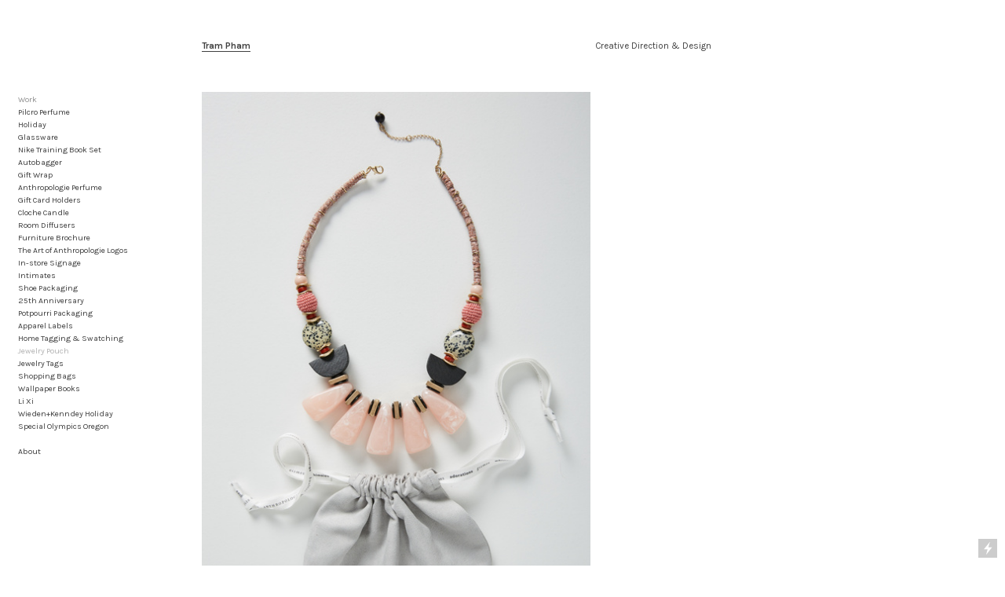

--- FILE ---
content_type: text/html; charset=UTF-8
request_url: https://trampham.com/Jewelry-Pouch
body_size: 24874
content:
<!DOCTYPE html>
<!-- 

        Running on cargo.site

-->
<html lang="en" data-predefined-style="true" data-css-presets="true" data-css-preset data-typography-preset>
	<head>
<script>
				var __cargo_context__ = 'live';
				var __cargo_js_ver__ = 'c=2806793921';
				var __cargo_maint__ = false;
				
				
			</script>
					<meta http-equiv="X-UA-Compatible" content="IE=edge,chrome=1">
		<meta http-equiv="Content-Type" content="text/html; charset=utf-8">
		<meta name="viewport" content="initial-scale=1.0, maximum-scale=1.0, user-scalable=no">
		
			<meta name="robots" content="index,follow">
		<title>Jewelry Pouch — Tram Pham</title>
		<meta name="description" content="Anthropologie Jewelry Pouch Art Director &amp; Designer: Tram Pham">
				<meta name="twitter:card" content="summary_large_image">
		<meta name="twitter:title" content="Jewelry Pouch — Tram Pham">
		<meta name="twitter:description" content="Anthropologie Jewelry Pouch Art Director &amp; Designer: Tram Pham">
		<meta name="twitter:image" content="https://freight.cargo.site/w/1200/i/086bb1c7d138a5ff16179491339ffe2d7dd116deaa9180bc1efcb833edaee1fd/Jewelry-Pouch_0003.jpg">
		<meta property="og:locale" content="en_US">
		<meta property="og:title" content="Jewelry Pouch — Tram Pham">
		<meta property="og:description" content="Anthropologie Jewelry Pouch Art Director &amp; Designer: Tram Pham">
		<meta property="og:url" content="https://trampham.com/Jewelry-Pouch">
		<meta property="og:image" content="https://freight.cargo.site/w/1200/i/086bb1c7d138a5ff16179491339ffe2d7dd116deaa9180bc1efcb833edaee1fd/Jewelry-Pouch_0003.jpg">
		<meta property="og:type" content="website">

		<link rel="preconnect" href="https://static.cargo.site" crossorigin>
		<link rel="preconnect" href="https://freight.cargo.site" crossorigin>

		<link rel="preconnect" href="https://fonts.gstatic.com" crossorigin>
		
		<!--<link rel="preload" href="https://static.cargo.site/assets/social/IconFont-Regular-0.9.3.woff2" as="font" type="font/woff" crossorigin>-->

		

		<link href="https://freight.cargo.site/t/original/i/576822f60c6b90df18e48515f2bb4d87cf915ac482123f2cfc97ee8019385224/favicon.ico" rel="shortcut icon">
		<link href="https://trampham.com/rss" rel="alternate" type="application/rss+xml" title="Tram Pham feed">

		<link href="//fonts.googleapis.com/css?family=Karla:200,200italic,300,300italic,400,400italic,500,500italic,600,600italic,700,700italic,800,800italic|Space Mono:400,400italic,700,700italic&c=2806793921&" id="" rel="stylesheet" type="text/css" />
<link href="https://trampham.com/stylesheet?c=2806793921&1649273311" id="member_stylesheet" rel="stylesheet" type="text/css" />
<style id="">@font-face{font-family:Icons;src:url(https://static.cargo.site/assets/social/IconFont-Regular-0.9.3.woff2);unicode-range:U+E000-E15C,U+F0000,U+FE0E}@font-face{font-family:Icons;src:url(https://static.cargo.site/assets/social/IconFont-Regular-0.9.3.woff2);font-weight:240;unicode-range:U+E000-E15C,U+F0000,U+FE0E}@font-face{font-family:Icons;src:url(https://static.cargo.site/assets/social/IconFont-Regular-0.9.3.woff2);unicode-range:U+E000-E15C,U+F0000,U+FE0E;font-weight:400}@font-face{font-family:Icons;src:url(https://static.cargo.site/assets/social/IconFont-Regular-0.9.3.woff2);unicode-range:U+E000-E15C,U+F0000,U+FE0E;font-weight:600}@font-face{font-family:Icons;src:url(https://static.cargo.site/assets/social/IconFont-Regular-0.9.3.woff2);unicode-range:U+E000-E15C,U+F0000,U+FE0E;font-weight:800}@font-face{font-family:Icons;src:url(https://static.cargo.site/assets/social/IconFont-Regular-0.9.3.woff2);unicode-range:U+E000-E15C,U+F0000,U+FE0E;font-style:italic}@font-face{font-family:Icons;src:url(https://static.cargo.site/assets/social/IconFont-Regular-0.9.3.woff2);unicode-range:U+E000-E15C,U+F0000,U+FE0E;font-weight:200;font-style:italic}@font-face{font-family:Icons;src:url(https://static.cargo.site/assets/social/IconFont-Regular-0.9.3.woff2);unicode-range:U+E000-E15C,U+F0000,U+FE0E;font-weight:400;font-style:italic}@font-face{font-family:Icons;src:url(https://static.cargo.site/assets/social/IconFont-Regular-0.9.3.woff2);unicode-range:U+E000-E15C,U+F0000,U+FE0E;font-weight:600;font-style:italic}@font-face{font-family:Icons;src:url(https://static.cargo.site/assets/social/IconFont-Regular-0.9.3.woff2);unicode-range:U+E000-E15C,U+F0000,U+FE0E;font-weight:800;font-style:italic}body.iconfont-loading,body.iconfont-loading *{color:transparent!important}body{-moz-osx-font-smoothing:grayscale;-webkit-font-smoothing:antialiased;-webkit-text-size-adjust:none}body.no-scroll{overflow:hidden}/*!
 * Content
 */.page{word-wrap:break-word}:focus{outline:0}.pointer-events-none{pointer-events:none}.pointer-events-auto{pointer-events:auto}.pointer-events-none .page_content .audio-player,.pointer-events-none .page_content .shop_product,.pointer-events-none .page_content a,.pointer-events-none .page_content audio,.pointer-events-none .page_content button,.pointer-events-none .page_content details,.pointer-events-none .page_content iframe,.pointer-events-none .page_content img,.pointer-events-none .page_content input,.pointer-events-none .page_content video{pointer-events:auto}.pointer-events-none .page_content *>a,.pointer-events-none .page_content>a{position:relative}s *{text-transform:inherit}#toolset{position:fixed;bottom:10px;right:10px;z-index:8}.mobile #toolset,.template_site_inframe #toolset{display:none}#toolset a{display:block;height:24px;width:24px;margin:0;padding:0;text-decoration:none;background:rgba(0,0,0,.2)}#toolset a:hover{background:rgba(0,0,0,.8)}[data-adminview] #toolset a,[data-adminview] #toolset_admin a{background:rgba(0,0,0,.04);pointer-events:none;cursor:default}#toolset_admin a:active{background:rgba(0,0,0,.7)}#toolset_admin a svg>*{transform:scale(1.1) translate(0,-.5px);transform-origin:50% 50%}#toolset_admin a svg{pointer-events:none;width:100%!important;height:auto!important}#following-container{overflow:auto;-webkit-overflow-scrolling:touch}#following-container iframe{height:100%;width:100%;position:absolute;top:0;left:0;right:0;bottom:0}:root{--following-width:-400px;--following-animation-duration:450ms}@keyframes following-open{0%{transform:translateX(0)}100%{transform:translateX(var(--following-width))}}@keyframes following-open-inverse{0%{transform:translateX(0)}100%{transform:translateX(calc(-1 * var(--following-width)))}}@keyframes following-close{0%{transform:translateX(var(--following-width))}100%{transform:translateX(0)}}@keyframes following-close-inverse{0%{transform:translateX(calc(-1 * var(--following-width)))}100%{transform:translateX(0)}}body.animate-left{animation:following-open var(--following-animation-duration);animation-fill-mode:both;animation-timing-function:cubic-bezier(.24,1,.29,1)}#following-container.animate-left{animation:following-close-inverse var(--following-animation-duration);animation-fill-mode:both;animation-timing-function:cubic-bezier(.24,1,.29,1)}#following-container.animate-left #following-frame{animation:following-close var(--following-animation-duration);animation-fill-mode:both;animation-timing-function:cubic-bezier(.24,1,.29,1)}body.animate-right{animation:following-close var(--following-animation-duration);animation-fill-mode:both;animation-timing-function:cubic-bezier(.24,1,.29,1)}#following-container.animate-right{animation:following-open-inverse var(--following-animation-duration);animation-fill-mode:both;animation-timing-function:cubic-bezier(.24,1,.29,1)}#following-container.animate-right #following-frame{animation:following-open var(--following-animation-duration);animation-fill-mode:both;animation-timing-function:cubic-bezier(.24,1,.29,1)}.slick-slider{position:relative;display:block;-moz-box-sizing:border-box;box-sizing:border-box;-webkit-user-select:none;-moz-user-select:none;-ms-user-select:none;user-select:none;-webkit-touch-callout:none;-khtml-user-select:none;-ms-touch-action:pan-y;touch-action:pan-y;-webkit-tap-highlight-color:transparent}.slick-list{position:relative;display:block;overflow:hidden;margin:0;padding:0}.slick-list:focus{outline:0}.slick-list.dragging{cursor:pointer;cursor:hand}.slick-slider .slick-list,.slick-slider .slick-track{transform:translate3d(0,0,0);will-change:transform}.slick-track{position:relative;top:0;left:0;display:block}.slick-track:after,.slick-track:before{display:table;content:'';width:1px;height:1px;margin-top:-1px;margin-left:-1px}.slick-track:after{clear:both}.slick-loading .slick-track{visibility:hidden}.slick-slide{display:none;float:left;height:100%;min-height:1px}[dir=rtl] .slick-slide{float:right}.content .slick-slide img{display:inline-block}.content .slick-slide img:not(.image-zoom){cursor:pointer}.content .scrub .slick-list,.content .scrub .slick-slide img:not(.image-zoom){cursor:ew-resize}body.slideshow-scrub-dragging *{cursor:ew-resize!important}.content .slick-slide img:not([src]),.content .slick-slide img[src='']{width:100%;height:auto}.slick-slide.slick-loading img{display:none}.slick-slide.dragging img{pointer-events:none}.slick-initialized .slick-slide{display:block}.slick-loading .slick-slide{visibility:hidden}.slick-vertical .slick-slide{display:block;height:auto;border:1px solid transparent}.slick-arrow.slick-hidden{display:none}.slick-arrow{position:absolute;z-index:9;width:0;top:0;height:100%;cursor:pointer;will-change:opacity;-webkit-transition:opacity 333ms cubic-bezier(.4,0,.22,1);transition:opacity 333ms cubic-bezier(.4,0,.22,1)}.slick-arrow.hidden{opacity:0}.slick-arrow svg{position:absolute;width:36px;height:36px;top:0;left:0;right:0;bottom:0;margin:auto;transform:translate(.25px,.25px)}.slick-arrow svg.right-arrow{transform:translate(.25px,.25px) scaleX(-1)}.slick-arrow svg:active{opacity:.75}.slick-arrow svg .arrow-shape{fill:none!important;stroke:#fff;stroke-linecap:square}.slick-arrow svg .arrow-outline{fill:none!important;stroke-width:2.5px;stroke:rgba(0,0,0,.6);stroke-linecap:square}.slick-arrow.slick-next{right:0;text-align:right}.slick-next svg,.wallpaper-navigation .slick-next svg{margin-right:10px}.mobile .slick-next svg{margin-right:10px}.slick-arrow.slick-prev{text-align:left}.slick-prev svg,.wallpaper-navigation .slick-prev svg{margin-left:10px}.mobile .slick-prev svg{margin-left:10px}.loading_animation{display:none;vertical-align:middle;z-index:15;line-height:0;pointer-events:none;border-radius:100%}.loading_animation.hidden{display:none}.loading_animation.pulsing{opacity:0;display:inline-block;animation-delay:.1s;-webkit-animation-delay:.1s;-moz-animation-delay:.1s;animation-duration:12s;animation-iteration-count:infinite;animation:fade-pulse-in .5s ease-in-out;-moz-animation:fade-pulse-in .5s ease-in-out;-webkit-animation:fade-pulse-in .5s ease-in-out;-webkit-animation-fill-mode:forwards;-moz-animation-fill-mode:forwards;animation-fill-mode:forwards}.loading_animation.pulsing.no-delay{animation-delay:0s;-webkit-animation-delay:0s;-moz-animation-delay:0s}.loading_animation div{border-radius:100%}.loading_animation div svg{max-width:100%;height:auto}.loading_animation div,.loading_animation div svg{width:20px;height:20px}.loading_animation.full-width svg{width:100%;height:auto}.loading_animation.full-width.big svg{width:100px;height:100px}.loading_animation div svg>*{fill:#ccc}.loading_animation div{-webkit-animation:spin-loading 12s ease-out;-webkit-animation-iteration-count:infinite;-moz-animation:spin-loading 12s ease-out;-moz-animation-iteration-count:infinite;animation:spin-loading 12s ease-out;animation-iteration-count:infinite}.loading_animation.hidden{display:none}[data-backdrop] .loading_animation{position:absolute;top:15px;left:15px;z-index:99}.loading_animation.position-absolute.middle{top:calc(50% - 10px);left:calc(50% - 10px)}.loading_animation.position-absolute.topleft{top:0;left:0}.loading_animation.position-absolute.middleright{top:calc(50% - 10px);right:1rem}.loading_animation.position-absolute.middleleft{top:calc(50% - 10px);left:1rem}.loading_animation.gray div svg>*{fill:#999}.loading_animation.gray-dark div svg>*{fill:#666}.loading_animation.gray-darker div svg>*{fill:#555}.loading_animation.gray-light div svg>*{fill:#ccc}.loading_animation.white div svg>*{fill:rgba(255,255,255,.85)}.loading_animation.blue div svg>*{fill:#698fff}.loading_animation.inline{display:inline-block;margin-bottom:.5ex}.loading_animation.inline.left{margin-right:.5ex}@-webkit-keyframes fade-pulse-in{0%{opacity:0}50%{opacity:.5}100%{opacity:1}}@-moz-keyframes fade-pulse-in{0%{opacity:0}50%{opacity:.5}100%{opacity:1}}@keyframes fade-pulse-in{0%{opacity:0}50%{opacity:.5}100%{opacity:1}}@-webkit-keyframes pulsate{0%{opacity:1}50%{opacity:0}100%{opacity:1}}@-moz-keyframes pulsate{0%{opacity:1}50%{opacity:0}100%{opacity:1}}@keyframes pulsate{0%{opacity:1}50%{opacity:0}100%{opacity:1}}@-webkit-keyframes spin-loading{0%{transform:rotate(0)}9%{transform:rotate(1050deg)}18%{transform:rotate(-1090deg)}20%{transform:rotate(-1080deg)}23%{transform:rotate(-1080deg)}28%{transform:rotate(-1095deg)}29%{transform:rotate(-1065deg)}34%{transform:rotate(-1080deg)}35%{transform:rotate(-1050deg)}40%{transform:rotate(-1065deg)}41%{transform:rotate(-1035deg)}44%{transform:rotate(-1035deg)}47%{transform:rotate(-2160deg)}50%{transform:rotate(-2160deg)}56%{transform:rotate(45deg)}60%{transform:rotate(45deg)}80%{transform:rotate(6120deg)}100%{transform:rotate(0)}}@keyframes spin-loading{0%{transform:rotate(0)}9%{transform:rotate(1050deg)}18%{transform:rotate(-1090deg)}20%{transform:rotate(-1080deg)}23%{transform:rotate(-1080deg)}28%{transform:rotate(-1095deg)}29%{transform:rotate(-1065deg)}34%{transform:rotate(-1080deg)}35%{transform:rotate(-1050deg)}40%{transform:rotate(-1065deg)}41%{transform:rotate(-1035deg)}44%{transform:rotate(-1035deg)}47%{transform:rotate(-2160deg)}50%{transform:rotate(-2160deg)}56%{transform:rotate(45deg)}60%{transform:rotate(45deg)}80%{transform:rotate(6120deg)}100%{transform:rotate(0)}}[grid-row]{align-items:flex-start;box-sizing:border-box;display:-webkit-box;display:-webkit-flex;display:-ms-flexbox;display:flex;-webkit-flex-wrap:wrap;-ms-flex-wrap:wrap;flex-wrap:wrap}[grid-col]{box-sizing:border-box}[grid-row] [grid-col].empty:after{content:"\0000A0";cursor:text}body.mobile[data-adminview=content-editproject] [grid-row] [grid-col].empty:after{display:none}[grid-col=auto]{-webkit-box-flex:1;-webkit-flex:1;-ms-flex:1;flex:1}[grid-col=x12]{width:100%}[grid-col=x11]{width:50%}[grid-col=x10]{width:33.33%}[grid-col=x9]{width:25%}[grid-col=x8]{width:20%}[grid-col=x7]{width:16.666666667%}[grid-col=x6]{width:14.285714286%}[grid-col=x5]{width:12.5%}[grid-col=x4]{width:11.111111111%}[grid-col=x3]{width:10%}[grid-col=x2]{width:9.090909091%}[grid-col=x1]{width:8.333333333%}[grid-col="1"]{width:8.33333%}[grid-col="2"]{width:16.66667%}[grid-col="3"]{width:25%}[grid-col="4"]{width:33.33333%}[grid-col="5"]{width:41.66667%}[grid-col="6"]{width:50%}[grid-col="7"]{width:58.33333%}[grid-col="8"]{width:66.66667%}[grid-col="9"]{width:75%}[grid-col="10"]{width:83.33333%}[grid-col="11"]{width:91.66667%}[grid-col="12"]{width:100%}body.mobile [grid-responsive] [grid-col]{width:100%;-webkit-box-flex:none;-webkit-flex:none;-ms-flex:none;flex:none}[data-ce-host=true][contenteditable=true] [grid-pad]{pointer-events:none}[data-ce-host=true][contenteditable=true] [grid-pad]>*{pointer-events:auto}[grid-pad="0"]{padding:0}[grid-pad="0.25"]{padding:.125rem}[grid-pad="0.5"]{padding:.25rem}[grid-pad="0.75"]{padding:.375rem}[grid-pad="1"]{padding:.5rem}[grid-pad="1.25"]{padding:.625rem}[grid-pad="1.5"]{padding:.75rem}[grid-pad="1.75"]{padding:.875rem}[grid-pad="2"]{padding:1rem}[grid-pad="2.5"]{padding:1.25rem}[grid-pad="3"]{padding:1.5rem}[grid-pad="3.5"]{padding:1.75rem}[grid-pad="4"]{padding:2rem}[grid-pad="5"]{padding:2.5rem}[grid-pad="6"]{padding:3rem}[grid-pad="7"]{padding:3.5rem}[grid-pad="8"]{padding:4rem}[grid-pad="9"]{padding:4.5rem}[grid-pad="10"]{padding:5rem}[grid-gutter="0"]{margin:0}[grid-gutter="0.5"]{margin:-.25rem}[grid-gutter="1"]{margin:-.5rem}[grid-gutter="1.5"]{margin:-.75rem}[grid-gutter="2"]{margin:-1rem}[grid-gutter="2.5"]{margin:-1.25rem}[grid-gutter="3"]{margin:-1.5rem}[grid-gutter="3.5"]{margin:-1.75rem}[grid-gutter="4"]{margin:-2rem}[grid-gutter="5"]{margin:-2.5rem}[grid-gutter="6"]{margin:-3rem}[grid-gutter="7"]{margin:-3.5rem}[grid-gutter="8"]{margin:-4rem}[grid-gutter="10"]{margin:-5rem}[grid-gutter="12"]{margin:-6rem}[grid-gutter="14"]{margin:-7rem}[grid-gutter="16"]{margin:-8rem}[grid-gutter="18"]{margin:-9rem}[grid-gutter="20"]{margin:-10rem}small{max-width:100%;text-decoration:inherit}img:not([src]),img[src='']{outline:1px solid rgba(177,177,177,.4);outline-offset:-1px;content:url([data-uri])}img.image-zoom{cursor:-webkit-zoom-in;cursor:-moz-zoom-in;cursor:zoom-in}#imprimatur{color:#333;font-size:10px;font-family:-apple-system,BlinkMacSystemFont,"Segoe UI",Roboto,Oxygen,Ubuntu,Cantarell,"Open Sans","Helvetica Neue",sans-serif,"Sans Serif",Icons;/*!System*/position:fixed;opacity:.3;right:-28px;bottom:160px;transform:rotate(270deg);-ms-transform:rotate(270deg);-webkit-transform:rotate(270deg);z-index:8;text-transform:uppercase;color:#999;opacity:.5;padding-bottom:2px;text-decoration:none}.mobile #imprimatur{display:none}bodycopy cargo-link a{font-family:-apple-system,BlinkMacSystemFont,"Segoe UI",Roboto,Oxygen,Ubuntu,Cantarell,"Open Sans","Helvetica Neue",sans-serif,"Sans Serif",Icons;/*!System*/font-size:12px;font-style:normal;font-weight:400;transform:rotate(270deg);text-decoration:none;position:fixed!important;right:-27px;bottom:100px;text-decoration:none;letter-spacing:normal;background:0 0;border:0;border-bottom:0;outline:0}/*! PhotoSwipe Default UI CSS by Dmitry Semenov | photoswipe.com | MIT license */.pswp--has_mouse .pswp__button--arrow--left,.pswp--has_mouse .pswp__button--arrow--right,.pswp__ui{visibility:visible}.pswp--minimal--dark .pswp__top-bar,.pswp__button{background:0 0}.pswp,.pswp__bg,.pswp__container,.pswp__img--placeholder,.pswp__zoom-wrap,.quick-view-navigation{-webkit-backface-visibility:hidden}.pswp__button{cursor:pointer;opacity:1;-webkit-appearance:none;transition:opacity .2s;-webkit-box-shadow:none;box-shadow:none}.pswp__button-close>svg{top:10px;right:10px;margin-left:auto}.pswp--touch .quick-view-navigation{display:none}.pswp__ui{-webkit-font-smoothing:auto;opacity:1;z-index:1550}.quick-view-navigation{will-change:opacity;-webkit-transition:opacity 333ms cubic-bezier(.4,0,.22,1);transition:opacity 333ms cubic-bezier(.4,0,.22,1)}.quick-view-navigation .pswp__group .pswp__button{pointer-events:auto}.pswp__button>svg{position:absolute;width:36px;height:36px}.quick-view-navigation .pswp__group:active svg{opacity:.75}.pswp__button svg .shape-shape{fill:#fff}.pswp__button svg .shape-outline{fill:#000}.pswp__button-prev>svg{top:0;bottom:0;left:10px;margin:auto}.pswp__button-next>svg{top:0;bottom:0;right:10px;margin:auto}.quick-view-navigation .pswp__group .pswp__button-prev{position:absolute;left:0;top:0;width:0;height:100%}.quick-view-navigation .pswp__group .pswp__button-next{position:absolute;right:0;top:0;width:0;height:100%}.quick-view-navigation .close-button,.quick-view-navigation .left-arrow,.quick-view-navigation .right-arrow{transform:translate(.25px,.25px)}.quick-view-navigation .right-arrow{transform:translate(.25px,.25px) scaleX(-1)}.pswp__button svg .shape-outline{fill:transparent!important;stroke:#000;stroke-width:2.5px;stroke-linecap:square}.pswp__button svg .shape-shape{fill:transparent!important;stroke:#fff;stroke-width:1.5px;stroke-linecap:square}.pswp__bg,.pswp__scroll-wrap,.pswp__zoom-wrap{width:100%;position:absolute}.quick-view-navigation .pswp__group .pswp__button-close{margin:0}.pswp__container,.pswp__item,.pswp__zoom-wrap{right:0;bottom:0;top:0;position:absolute;left:0}.pswp__ui--hidden .pswp__button{opacity:.001}.pswp__ui--hidden .pswp__button,.pswp__ui--hidden .pswp__button *{pointer-events:none}.pswp .pswp__ui.pswp__ui--displaynone{display:none}.pswp__element--disabled{display:none!important}/*! PhotoSwipe main CSS by Dmitry Semenov | photoswipe.com | MIT license */.pswp{position:fixed;display:none;height:100%;width:100%;top:0;left:0;right:0;bottom:0;margin:auto;-ms-touch-action:none;touch-action:none;z-index:9999999;-webkit-text-size-adjust:100%;line-height:initial;letter-spacing:initial;outline:0}.pswp img{max-width:none}.pswp--zoom-disabled .pswp__img{cursor:default!important}.pswp--animate_opacity{opacity:.001;will-change:opacity;-webkit-transition:opacity 333ms cubic-bezier(.4,0,.22,1);transition:opacity 333ms cubic-bezier(.4,0,.22,1)}.pswp--open{display:block}.pswp--zoom-allowed .pswp__img{cursor:-webkit-zoom-in;cursor:-moz-zoom-in;cursor:zoom-in}.pswp--zoomed-in .pswp__img{cursor:-webkit-grab;cursor:-moz-grab;cursor:grab}.pswp--dragging .pswp__img{cursor:-webkit-grabbing;cursor:-moz-grabbing;cursor:grabbing}.pswp__bg{left:0;top:0;height:100%;opacity:0;transform:translateZ(0);will-change:opacity}.pswp__scroll-wrap{left:0;top:0;height:100%}.pswp__container,.pswp__zoom-wrap{-ms-touch-action:none;touch-action:none}.pswp__container,.pswp__img{-webkit-user-select:none;-moz-user-select:none;-ms-user-select:none;user-select:none;-webkit-tap-highlight-color:transparent;-webkit-touch-callout:none}.pswp__zoom-wrap{-webkit-transform-origin:left top;-ms-transform-origin:left top;transform-origin:left top;-webkit-transition:-webkit-transform 222ms cubic-bezier(.4,0,.22,1);transition:transform 222ms cubic-bezier(.4,0,.22,1)}.pswp__bg{-webkit-transition:opacity 222ms cubic-bezier(.4,0,.22,1);transition:opacity 222ms cubic-bezier(.4,0,.22,1)}.pswp--animated-in .pswp__bg,.pswp--animated-in .pswp__zoom-wrap{-webkit-transition:none;transition:none}.pswp--hide-overflow .pswp__scroll-wrap,.pswp--hide-overflow.pswp{overflow:hidden}.pswp__img{position:absolute;width:auto;height:auto;top:0;left:0}.pswp__img--placeholder--blank{background:#222}.pswp--ie .pswp__img{width:100%!important;height:auto!important;left:0;top:0}.pswp__ui--idle{opacity:0}.pswp__error-msg{position:absolute;left:0;top:50%;width:100%;text-align:center;font-size:14px;line-height:16px;margin-top:-8px;color:#ccc}.pswp__error-msg a{color:#ccc;text-decoration:underline}.pswp__error-msg{font-family:-apple-system,BlinkMacSystemFont,"Segoe UI",Roboto,Oxygen,Ubuntu,Cantarell,"Open Sans","Helvetica Neue",sans-serif}.quick-view.mouse-down .iframe-item{pointer-events:none!important}.quick-view-caption-positioner{pointer-events:none;width:100%;height:100%}.quick-view-caption-wrapper{margin:auto;position:absolute;bottom:0;left:0;right:0}.quick-view-horizontal-align-left .quick-view-caption-wrapper{margin-left:0}.quick-view-horizontal-align-right .quick-view-caption-wrapper{margin-right:0}[data-quick-view-caption]{transition:.1s opacity ease-in-out;position:absolute;bottom:0;left:0;right:0}.quick-view-horizontal-align-left [data-quick-view-caption]{text-align:left}.quick-view-horizontal-align-right [data-quick-view-caption]{text-align:right}.quick-view-caption{transition:.1s opacity ease-in-out}.quick-view-caption>*{display:inline-block}.quick-view-caption *{pointer-events:auto}.quick-view-caption.hidden{opacity:0}.shop_product .dropdown_wrapper{flex:0 0 100%;position:relative}.shop_product select{appearance:none;-moz-appearance:none;-webkit-appearance:none;outline:0;-webkit-font-smoothing:antialiased;-moz-osx-font-smoothing:grayscale;cursor:pointer;border-radius:0;white-space:nowrap;overflow:hidden!important;text-overflow:ellipsis}.shop_product select.dropdown::-ms-expand{display:none}.shop_product a{cursor:pointer;border-bottom:none;text-decoration:none}.shop_product a.out-of-stock{pointer-events:none}body.audio-player-dragging *{cursor:ew-resize!important}.audio-player{display:inline-flex;flex:1 0 calc(100% - 2px);width:calc(100% - 2px)}.audio-player .button{height:100%;flex:0 0 3.3rem;display:flex}.audio-player .separator{left:3.3rem;height:100%}.audio-player .buffer{width:0%;height:100%;transition:left .3s linear,width .3s linear}.audio-player.seeking .buffer{transition:left 0s,width 0s}.audio-player.seeking{user-select:none;-webkit-user-select:none;cursor:ew-resize}.audio-player.seeking *{user-select:none;-webkit-user-select:none;cursor:ew-resize}.audio-player .bar{overflow:hidden;display:flex;justify-content:space-between;align-content:center;flex-grow:1}.audio-player .progress{width:0%;height:100%;transition:width .3s linear}.audio-player.seeking .progress{transition:width 0s}.audio-player .pause,.audio-player .play{cursor:pointer;height:100%}.audio-player .note-icon{margin:auto 0;order:2;flex:0 1 auto}.audio-player .title{white-space:nowrap;overflow:hidden;text-overflow:ellipsis;pointer-events:none;user-select:none;padding:.5rem 0 .5rem 1rem;margin:auto auto auto 0;flex:0 3 auto;min-width:0;width:100%}.audio-player .total-time{flex:0 1 auto;margin:auto 0}.audio-player .current-time,.audio-player .play-text{flex:0 1 auto;margin:auto 0}.audio-player .stream-anim{user-select:none;margin:auto auto auto 0}.audio-player .stream-anim span{display:inline-block}.audio-player .buffer,.audio-player .current-time,.audio-player .note-svg,.audio-player .play-text,.audio-player .separator,.audio-player .total-time{user-select:none;pointer-events:none}.audio-player .buffer,.audio-player .play-text,.audio-player .progress{position:absolute}.audio-player,.audio-player .bar,.audio-player .button,.audio-player .current-time,.audio-player .note-icon,.audio-player .pause,.audio-player .play,.audio-player .total-time{position:relative}body.mobile .audio-player,body.mobile .audio-player *{-webkit-touch-callout:none}#standalone-admin-frame{border:0;width:400px;position:absolute;right:0;top:0;height:100vh;z-index:99}body[standalone-admin=true] #standalone-admin-frame{transform:translate(0,0)}body[standalone-admin=true] .main_container{width:calc(100% - 400px)}body[standalone-admin=false] #standalone-admin-frame{transform:translate(100%,0)}body[standalone-admin=false] .main_container{width:100%}.toggle_standaloneAdmin{position:fixed;top:0;right:400px;height:40px;width:40px;z-index:999;cursor:pointer;background-color:rgba(0,0,0,.4)}.toggle_standaloneAdmin:active{opacity:.7}body[standalone-admin=false] .toggle_standaloneAdmin{right:0}.toggle_standaloneAdmin *{color:#fff;fill:#fff}.toggle_standaloneAdmin svg{padding:6px;width:100%;height:100%;opacity:.85}body[standalone-admin=false] .toggle_standaloneAdmin #close,body[standalone-admin=true] .toggle_standaloneAdmin #backdropsettings{display:none}.toggle_standaloneAdmin>div{width:100%;height:100%}#admin_toggle_button{position:fixed;top:50%;transform:translate(0,-50%);right:400px;height:36px;width:12px;z-index:999;cursor:pointer;background-color:rgba(0,0,0,.09);padding-left:2px;margin-right:5px}#admin_toggle_button .bar{content:'';background:rgba(0,0,0,.09);position:fixed;width:5px;bottom:0;top:0;z-index:10}#admin_toggle_button:active{background:rgba(0,0,0,.065)}#admin_toggle_button *{color:#fff;fill:#fff}#admin_toggle_button svg{padding:0;width:16px;height:36px;margin-left:1px;opacity:1}#admin_toggle_button svg *{fill:#fff;opacity:1}#admin_toggle_button[data-state=closed] .toggle_admin_close{display:none}#admin_toggle_button[data-state=closed],#admin_toggle_button[data-state=closed] .toggle_admin_open{width:20px;cursor:pointer;margin:0}#admin_toggle_button[data-state=closed] svg{margin-left:2px}#admin_toggle_button[data-state=open] .toggle_admin_open{display:none}select,select *{text-rendering:auto!important}b b{font-weight:inherit}*{-webkit-box-sizing:border-box;-moz-box-sizing:border-box;box-sizing:border-box}customhtml>*{position:relative;z-index:10}body,html{min-height:100vh;margin:0;padding:0}html{touch-action:manipulation;position:relative;background-color:#fff}.main_container{min-height:100vh;width:100%;overflow:hidden}.container{display:-webkit-box;display:-webkit-flex;display:-moz-box;display:-ms-flexbox;display:flex;-webkit-flex-wrap:wrap;-moz-flex-wrap:wrap;-ms-flex-wrap:wrap;flex-wrap:wrap;max-width:100%;width:100%;overflow:visible}.container{align-items:flex-start;-webkit-align-items:flex-start}.page{z-index:2}.page ul li>text-limit{display:block}.content,.content_container,.pinned{-webkit-flex:1 0 auto;-moz-flex:1 0 auto;-ms-flex:1 0 auto;flex:1 0 auto;max-width:100%}.content_container{width:100%}.content_container.full_height{min-height:100vh}.page_background{position:absolute;top:0;left:0;width:100%;height:100%}.page_container{position:relative;overflow:visible;width:100%}.backdrop{position:absolute;top:0;z-index:1;width:100%;height:100%;max-height:100vh}.backdrop>div{position:absolute;top:0;left:0;width:100%;height:100%;-webkit-backface-visibility:hidden;backface-visibility:hidden;transform:translate3d(0,0,0);contain:strict}[data-backdrop].backdrop>div[data-overflowing]{max-height:100vh;position:absolute;top:0;left:0}body.mobile [split-responsive]{display:flex;flex-direction:column}body.mobile [split-responsive] .container{width:100%;order:2}body.mobile [split-responsive] .backdrop{position:relative;height:50vh;width:100%;order:1}body.mobile [split-responsive] [data-auxiliary].backdrop{position:absolute;height:50vh;width:100%;order:1}.page{position:relative;z-index:2}img[data-align=left]{float:left}img[data-align=right]{float:right}[data-rotation]{transform-origin:center center}.content .page_content:not([contenteditable=true]) [data-draggable]{pointer-events:auto!important;backface-visibility:hidden}.preserve-3d{-moz-transform-style:preserve-3d;transform-style:preserve-3d}.content .page_content:not([contenteditable=true]) [data-draggable] iframe{pointer-events:none!important}.dragging-active iframe{pointer-events:none!important}.content .page_content:not([contenteditable=true]) [data-draggable]:active{opacity:1}.content .scroll-transition-fade{transition:transform 1s ease-in-out,opacity .8s ease-in-out}.content .scroll-transition-fade.below-viewport{opacity:0;transform:translateY(40px)}.mobile.full_width .page_container:not([split-layout]) .container_width{width:100%}[data-view=pinned_bottom] .bottom_pin_invisibility{visibility:hidden}.pinned{position:relative;width:100%}.pinned .page_container.accommodate:not(.fixed):not(.overlay){z-index:2}.pinned .page_container.overlay{position:absolute;z-index:4}.pinned .page_container.overlay.fixed{position:fixed}.pinned .page_container.overlay.fixed .page{max-height:100vh;-webkit-overflow-scrolling:touch}.pinned .page_container.overlay.fixed .page.allow-scroll{overflow-y:auto;overflow-x:hidden}.pinned .page_container.overlay.fixed .page.allow-scroll{align-items:flex-start;-webkit-align-items:flex-start}.pinned .page_container .page.allow-scroll::-webkit-scrollbar{width:0;background:0 0;display:none}.pinned.pinned_top .page_container.overlay{left:0;top:0}.pinned.pinned_bottom .page_container.overlay{left:0;bottom:0}div[data-container=set]:empty{margin-top:1px}.thumbnails{position:relative;z-index:1}[thumbnails=grid]{align-items:baseline}[thumbnails=justify] .thumbnail{box-sizing:content-box}[thumbnails][data-padding-zero] .thumbnail{margin-bottom:-1px}[thumbnails=montessori] .thumbnail{pointer-events:auto;position:absolute}[thumbnails] .thumbnail>a{display:block;text-decoration:none}[thumbnails=montessori]{height:0}[thumbnails][data-resizing],[thumbnails][data-resizing] *{cursor:nwse-resize}[thumbnails] .thumbnail .resize-handle{cursor:nwse-resize;width:26px;height:26px;padding:5px;position:absolute;opacity:.75;right:-1px;bottom:-1px;z-index:100}[thumbnails][data-resizing] .resize-handle{display:none}[thumbnails] .thumbnail .resize-handle svg{position:absolute;top:0;left:0}[thumbnails] .thumbnail .resize-handle:hover{opacity:1}[data-can-move].thumbnail .resize-handle svg .resize_path_outline{fill:#fff}[data-can-move].thumbnail .resize-handle svg .resize_path{fill:#000}[thumbnails=montessori] .thumbnail_sizer{height:0;width:100%;position:relative;padding-bottom:100%;pointer-events:none}[thumbnails] .thumbnail img{display:block;min-height:3px;margin-bottom:0}[thumbnails] .thumbnail img:not([src]),img[src=""]{margin:0!important;width:100%;min-height:3px;height:100%!important;position:absolute}[aspect-ratio="1x1"].thumb_image{height:0;padding-bottom:100%;overflow:hidden}[aspect-ratio="4x3"].thumb_image{height:0;padding-bottom:75%;overflow:hidden}[aspect-ratio="16x9"].thumb_image{height:0;padding-bottom:56.25%;overflow:hidden}[thumbnails] .thumb_image{width:100%;position:relative}[thumbnails][thumbnail-vertical-align=top]{align-items:flex-start}[thumbnails][thumbnail-vertical-align=middle]{align-items:center}[thumbnails][thumbnail-vertical-align=bottom]{align-items:baseline}[thumbnails][thumbnail-horizontal-align=left]{justify-content:flex-start}[thumbnails][thumbnail-horizontal-align=middle]{justify-content:center}[thumbnails][thumbnail-horizontal-align=right]{justify-content:flex-end}.thumb_image.default_image>svg{position:absolute;top:0;left:0;bottom:0;right:0;width:100%;height:100%}.thumb_image.default_image{outline:1px solid #ccc;outline-offset:-1px;position:relative}.mobile.full_width [data-view=Thumbnail] .thumbnails_width{width:100%}.content [data-draggable] a:active,.content [data-draggable] img:active{opacity:initial}.content .draggable-dragging{opacity:initial}[data-draggable].draggable_visible{visibility:visible}[data-draggable].draggable_hidden{visibility:hidden}.gallery_card [data-draggable],.marquee [data-draggable]{visibility:inherit}[data-draggable]{visibility:visible;background-color:rgba(0,0,0,.003)}#site_menu_panel_container .image-gallery:not(.initialized){height:0;padding-bottom:100%;min-height:initial}.image-gallery:not(.initialized){min-height:100vh;visibility:hidden;width:100%}.image-gallery .gallery_card img{display:block;width:100%;height:auto}.image-gallery .gallery_card{transform-origin:center}.image-gallery .gallery_card.dragging{opacity:.1;transform:initial!important}.image-gallery:not([image-gallery=slideshow]) .gallery_card iframe:only-child,.image-gallery:not([image-gallery=slideshow]) .gallery_card video:only-child{width:100%;height:100%;top:0;left:0;position:absolute}.image-gallery[image-gallery=slideshow] .gallery_card video[muted][autoplay]:not([controls]),.image-gallery[image-gallery=slideshow] .gallery_card video[muted][data-autoplay]:not([controls]){pointer-events:none}.image-gallery [image-gallery-pad="0"] video:only-child{object-fit:cover;height:calc(100% + 1px)}div.image-gallery>a,div.image-gallery>iframe,div.image-gallery>img,div.image-gallery>video{display:none}[image-gallery-row]{align-items:flex-start;box-sizing:border-box;display:-webkit-box;display:-webkit-flex;display:-ms-flexbox;display:flex;-webkit-flex-wrap:wrap;-ms-flex-wrap:wrap;flex-wrap:wrap}.image-gallery .gallery_card_image{width:100%;position:relative}[data-predefined-style=true] .image-gallery a.gallery_card{display:block;border:none}[image-gallery-col]{box-sizing:border-box}[image-gallery-col=x12]{width:100%}[image-gallery-col=x11]{width:50%}[image-gallery-col=x10]{width:33.33%}[image-gallery-col=x9]{width:25%}[image-gallery-col=x8]{width:20%}[image-gallery-col=x7]{width:16.666666667%}[image-gallery-col=x6]{width:14.285714286%}[image-gallery-col=x5]{width:12.5%}[image-gallery-col=x4]{width:11.111111111%}[image-gallery-col=x3]{width:10%}[image-gallery-col=x2]{width:9.090909091%}[image-gallery-col=x1]{width:8.333333333%}.content .page_content [image-gallery-pad].image-gallery{pointer-events:none}.content .page_content [image-gallery-pad].image-gallery .gallery_card_image>*,.content .page_content [image-gallery-pad].image-gallery .gallery_image_caption{pointer-events:auto}.content .page_content [image-gallery-pad="0"]{padding:0}.content .page_content [image-gallery-pad="0.25"]{padding:.125rem}.content .page_content [image-gallery-pad="0.5"]{padding:.25rem}.content .page_content [image-gallery-pad="0.75"]{padding:.375rem}.content .page_content [image-gallery-pad="1"]{padding:.5rem}.content .page_content [image-gallery-pad="1.25"]{padding:.625rem}.content .page_content [image-gallery-pad="1.5"]{padding:.75rem}.content .page_content [image-gallery-pad="1.75"]{padding:.875rem}.content .page_content [image-gallery-pad="2"]{padding:1rem}.content .page_content [image-gallery-pad="2.5"]{padding:1.25rem}.content .page_content [image-gallery-pad="3"]{padding:1.5rem}.content .page_content [image-gallery-pad="3.5"]{padding:1.75rem}.content .page_content [image-gallery-pad="4"]{padding:2rem}.content .page_content [image-gallery-pad="5"]{padding:2.5rem}.content .page_content [image-gallery-pad="6"]{padding:3rem}.content .page_content [image-gallery-pad="7"]{padding:3.5rem}.content .page_content [image-gallery-pad="8"]{padding:4rem}.content .page_content [image-gallery-pad="9"]{padding:4.5rem}.content .page_content [image-gallery-pad="10"]{padding:5rem}.content .page_content [image-gallery-gutter="0"]{margin:0}.content .page_content [image-gallery-gutter="0.5"]{margin:-.25rem}.content .page_content [image-gallery-gutter="1"]{margin:-.5rem}.content .page_content [image-gallery-gutter="1.5"]{margin:-.75rem}.content .page_content [image-gallery-gutter="2"]{margin:-1rem}.content .page_content [image-gallery-gutter="2.5"]{margin:-1.25rem}.content .page_content [image-gallery-gutter="3"]{margin:-1.5rem}.content .page_content [image-gallery-gutter="3.5"]{margin:-1.75rem}.content .page_content [image-gallery-gutter="4"]{margin:-2rem}.content .page_content [image-gallery-gutter="5"]{margin:-2.5rem}.content .page_content [image-gallery-gutter="6"]{margin:-3rem}.content .page_content [image-gallery-gutter="7"]{margin:-3.5rem}.content .page_content [image-gallery-gutter="8"]{margin:-4rem}.content .page_content [image-gallery-gutter="10"]{margin:-5rem}.content .page_content [image-gallery-gutter="12"]{margin:-6rem}.content .page_content [image-gallery-gutter="14"]{margin:-7rem}.content .page_content [image-gallery-gutter="16"]{margin:-8rem}.content .page_content [image-gallery-gutter="18"]{margin:-9rem}.content .page_content [image-gallery-gutter="20"]{margin:-10rem}[image-gallery=slideshow]:not(.initialized)>*{min-height:1px;opacity:0;min-width:100%}[image-gallery=slideshow][data-constrained-by=height] [image-gallery-vertical-align].slick-track{align-items:flex-start}[image-gallery=slideshow] img.image-zoom:active{opacity:initial}[image-gallery=slideshow].slick-initialized .gallery_card{pointer-events:none}[image-gallery=slideshow].slick-initialized .gallery_card.slick-current{pointer-events:auto}[image-gallery=slideshow] .gallery_card:not(.has_caption){line-height:0}.content .page_content [image-gallery=slideshow].image-gallery>*{pointer-events:auto}.content [image-gallery=slideshow].image-gallery.slick-initialized .gallery_card{overflow:hidden;margin:0;display:flex;flex-flow:row wrap;flex-shrink:0}.content [image-gallery=slideshow].image-gallery.slick-initialized .gallery_card.slick-current{overflow:visible}[image-gallery=slideshow] .gallery_image_caption{opacity:1;transition:opacity .3s;-webkit-transition:opacity .3s;width:100%;margin-left:auto;margin-right:auto;clear:both}[image-gallery-horizontal-align=left] .gallery_image_caption{text-align:left}[image-gallery-horizontal-align=middle] .gallery_image_caption{text-align:center}[image-gallery-horizontal-align=right] .gallery_image_caption{text-align:right}[image-gallery=slideshow][data-slideshow-in-transition] .gallery_image_caption{opacity:0;transition:opacity .3s;-webkit-transition:opacity .3s}[image-gallery=slideshow] .gallery_card_image{width:initial;margin:0;display:inline-block}[image-gallery=slideshow] .gallery_card img{margin:0;display:block}[image-gallery=slideshow][data-exploded]{align-items:flex-start;box-sizing:border-box;display:-webkit-box;display:-webkit-flex;display:-ms-flexbox;display:flex;-webkit-flex-wrap:wrap;-ms-flex-wrap:wrap;flex-wrap:wrap;justify-content:flex-start;align-content:flex-start}[image-gallery=slideshow][data-exploded] .gallery_card{padding:1rem;width:16.666%}[image-gallery=slideshow][data-exploded] .gallery_card_image{height:0;display:block;width:100%}[image-gallery=grid]{align-items:baseline}[image-gallery=grid] .gallery_card.has_caption .gallery_card_image{display:block}[image-gallery=grid] [image-gallery-pad="0"].gallery_card{margin-bottom:-1px}[image-gallery=grid] .gallery_card img{margin:0}[image-gallery=columns] .gallery_card img{margin:0}[image-gallery=justify]{align-items:flex-start}[image-gallery=justify] .gallery_card img{margin:0}[image-gallery=montessori][image-gallery-row]{display:block}[image-gallery=montessori] a.gallery_card,[image-gallery=montessori] div.gallery_card{position:absolute;pointer-events:auto}[image-gallery=montessori][data-can-move] .gallery_card,[image-gallery=montessori][data-can-move] .gallery_card .gallery_card_image,[image-gallery=montessori][data-can-move] .gallery_card .gallery_card_image>*{cursor:move}[image-gallery=montessori]{position:relative;height:0}[image-gallery=freeform] .gallery_card{position:relative}[image-gallery=freeform] [image-gallery-pad="0"].gallery_card{margin-bottom:-1px}[image-gallery-vertical-align]{display:flex;flex-flow:row wrap}[image-gallery-vertical-align].slick-track{display:flex;flex-flow:row nowrap}.image-gallery .slick-list{margin-bottom:-.3px}[image-gallery-vertical-align=top]{align-content:flex-start;align-items:flex-start}[image-gallery-vertical-align=middle]{align-items:center;align-content:center}[image-gallery-vertical-align=bottom]{align-content:flex-end;align-items:flex-end}[image-gallery-horizontal-align=left]{justify-content:flex-start}[image-gallery-horizontal-align=middle]{justify-content:center}[image-gallery-horizontal-align=right]{justify-content:flex-end}.image-gallery[data-resizing],.image-gallery[data-resizing] *{cursor:nwse-resize!important}.image-gallery .gallery_card .resize-handle,.image-gallery .gallery_card .resize-handle *{cursor:nwse-resize!important}.image-gallery .gallery_card .resize-handle{width:26px;height:26px;padding:5px;position:absolute;opacity:.75;right:-1px;bottom:-1px;z-index:10}.image-gallery[data-resizing] .resize-handle{display:none}.image-gallery .gallery_card .resize-handle svg{cursor:nwse-resize!important;position:absolute;top:0;left:0}.image-gallery .gallery_card .resize-handle:hover{opacity:1}[data-can-move].gallery_card .resize-handle svg .resize_path_outline{fill:#fff}[data-can-move].gallery_card .resize-handle svg .resize_path{fill:#000}[image-gallery=montessori] .thumbnail_sizer{height:0;width:100%;position:relative;padding-bottom:100%;pointer-events:none}#site_menu_button{display:block;text-decoration:none;pointer-events:auto;z-index:9;vertical-align:top;cursor:pointer;box-sizing:content-box;font-family:Icons}#site_menu_button.custom_icon{padding:0;line-height:0}#site_menu_button.custom_icon img{width:100%;height:auto}#site_menu_wrapper.disabled #site_menu_button{display:none}#site_menu_wrapper.mobile_only #site_menu_button{display:none}body.mobile #site_menu_wrapper.mobile_only:not(.disabled) #site_menu_button:not(.active){display:block}#site_menu_panel_container[data-type=cargo_menu] #site_menu_panel{display:block;position:fixed;top:0;right:0;bottom:0;left:0;z-index:10;cursor:default}.site_menu{pointer-events:auto;position:absolute;z-index:11;top:0;bottom:0;line-height:0;max-width:400px;min-width:300px;font-size:20px;text-align:left;background:rgba(20,20,20,.95);padding:20px 30px 90px 30px;overflow-y:auto;overflow-x:hidden;display:-webkit-box;display:-webkit-flex;display:-ms-flexbox;display:flex;-webkit-box-orient:vertical;-webkit-box-direction:normal;-webkit-flex-direction:column;-ms-flex-direction:column;flex-direction:column;-webkit-box-pack:start;-webkit-justify-content:flex-start;-ms-flex-pack:start;justify-content:flex-start}body.mobile #site_menu_wrapper .site_menu{-webkit-overflow-scrolling:touch;min-width:auto;max-width:100%;width:100%;padding:20px}#site_menu_wrapper[data-sitemenu-position=bottom-left] #site_menu,#site_menu_wrapper[data-sitemenu-position=top-left] #site_menu{left:0}#site_menu_wrapper[data-sitemenu-position=bottom-right] #site_menu,#site_menu_wrapper[data-sitemenu-position=top-right] #site_menu{right:0}#site_menu_wrapper[data-type=page] .site_menu{right:0;left:0;width:100%;padding:0;margin:0;background:0 0}.site_menu_wrapper.open .site_menu{display:block}.site_menu div{display:block}.site_menu a{text-decoration:none;display:inline-block;color:rgba(255,255,255,.75);max-width:100%;overflow:hidden;white-space:nowrap;text-overflow:ellipsis;line-height:1.4}.site_menu div a.active{color:rgba(255,255,255,.4)}.site_menu div.set-link>a{font-weight:700}.site_menu div.hidden{display:none}.site_menu .close{display:block;position:absolute;top:0;right:10px;font-size:60px;line-height:50px;font-weight:200;color:rgba(255,255,255,.4);cursor:pointer;user-select:none}#site_menu_panel_container .page_container{position:relative;overflow:hidden;background:0 0;z-index:2}#site_menu_panel_container .site_menu_page_wrapper{position:fixed;top:0;left:0;overflow-y:auto;-webkit-overflow-scrolling:touch;height:100%;width:100%;z-index:100}#site_menu_panel_container .site_menu_page_wrapper .backdrop{pointer-events:none}#site_menu_panel_container #site_menu_page_overlay{position:fixed;top:0;right:0;bottom:0;left:0;cursor:default;z-index:1}#shop_button{display:block;text-decoration:none;pointer-events:auto;z-index:9;vertical-align:top;cursor:pointer;box-sizing:content-box;font-family:Icons}#shop_button.custom_icon{padding:0;line-height:0}#shop_button.custom_icon img{width:100%;height:auto}#shop_button.disabled{display:none}.loading[data-loading]{display:none;position:fixed;bottom:8px;left:8px;z-index:100}.new_site_button_wrapper{font-size:1.8rem;font-weight:400;color:rgba(0,0,0,.85);font-family:-apple-system,BlinkMacSystemFont,'Segoe UI',Roboto,Oxygen,Ubuntu,Cantarell,'Open Sans','Helvetica Neue',sans-serif,'Sans Serif',Icons;font-style:normal;line-height:1.4;color:#fff;position:fixed;bottom:0;right:0;z-index:999}body.template_site #toolset{display:none!important}body.mobile .new_site_button{display:none}.new_site_button{display:flex;height:44px;cursor:pointer}.new_site_button .plus{width:44px;height:100%}.new_site_button .plus svg{width:100%;height:100%}.new_site_button .plus svg line{stroke:#000;stroke-width:2px}.new_site_button .plus:after,.new_site_button .plus:before{content:'';width:30px;height:2px}.new_site_button .text{background:#0fce83;display:none;padding:7.5px 15px 7.5px 15px;height:100%;font-size:20px;color:#222}.new_site_button:active{opacity:.8}.new_site_button.show_full .text{display:block}.new_site_button.show_full .plus{display:none}html:not(.admin-wrapper) .template_site #confirm_modal [data-progress] .progress-indicator:after{content:'Generating Site...';padding:7.5px 15px;right:-200px;color:#000}bodycopy svg.marker-overlay,bodycopy svg.marker-overlay *{transform-origin:0 0;-webkit-transform-origin:0 0;box-sizing:initial}bodycopy svg#svgroot{box-sizing:initial}bodycopy svg.marker-overlay{padding:inherit;position:absolute;left:0;top:0;width:100%;height:100%;min-height:1px;overflow:visible;pointer-events:none;z-index:999}bodycopy svg.marker-overlay *{pointer-events:initial}bodycopy svg.marker-overlay text{letter-spacing:initial}bodycopy svg.marker-overlay a{cursor:pointer}.marquee:not(.torn-down){overflow:hidden;width:100%;position:relative;padding-bottom:.25em;padding-top:.25em;margin-bottom:-.25em;margin-top:-.25em;contain:layout}.marquee .marquee_contents{will-change:transform;display:flex;flex-direction:column}.marquee[behavior][direction].torn-down{white-space:normal}.marquee[behavior=bounce] .marquee_contents{display:block;float:left;clear:both}.marquee[behavior=bounce] .marquee_inner{display:block}.marquee[behavior=bounce][direction=vertical] .marquee_contents{width:100%}.marquee[behavior=bounce][direction=diagonal] .marquee_inner:last-child,.marquee[behavior=bounce][direction=vertical] .marquee_inner:last-child{position:relative;visibility:hidden}.marquee[behavior=bounce][direction=horizontal],.marquee[behavior=scroll][direction=horizontal]{white-space:pre}.marquee[behavior=scroll][direction=horizontal] .marquee_contents{display:inline-flex;white-space:nowrap;min-width:100%}.marquee[behavior=scroll][direction=horizontal] .marquee_inner{min-width:100%}.marquee[behavior=scroll] .marquee_inner:first-child{will-change:transform;position:absolute;width:100%;top:0;left:0}.cycle{display:none}</style>
<script type="text/json" data-set="defaults" >{"current_offset":0,"current_page":1,"cargo_url":"trampham","is_domain":true,"is_mobile":false,"is_tablet":false,"is_phone":false,"api_path":"https:\/\/trampham.com\/_api","is_editor":false,"is_template":false,"is_direct_link":true,"direct_link_pid":9908099}</script>
<script type="text/json" data-set="DisplayOptions" >{"user_id":536503,"pagination_count":24,"title_in_project":true,"disable_project_scroll":false,"learning_cargo_seen":true,"resource_url":null,"total_projects":0,"use_sets":null,"sets_are_clickable":null,"set_links_position":null,"sticky_pages":null,"slideshow_responsive":false,"slideshow_thumbnails_header":true,"layout_options":{"content_position":"right_cover","content_width":"84","content_margin":"5","main_margin":"5","text_alignment":"text_left","vertical_position":"vertical_top","bgcolor":"rgb(255, 255, 255)","WebFontConfig":{"google":{"families":{"Karla":{"variants":["200","200italic","300","300italic","400","400italic","500","500italic","600","600italic","700","700italic","800","800italic"]},"Space Mono":{"variants":["400","400italic","700","700italic"]}}},"system":{"families":{"-apple-system":{"variants":["n4"]}}}},"links_orientation":"links_horizontal","viewport_size":"phone","mobile_zoom":"22","mobile_view":"desktop","mobile_padding":"-5","mobile_formatting":false,"width_unit":"rem","text_width":"66","is_feed":false,"limit_vertical_images":false,"image_zoom":true,"mobile_images_full_width":true,"responsive_columns":"1","responsive_thumbnails_padding":"0.7","enable_sitemenu":false,"sitemenu_mobileonly":false,"menu_position":"top-left","sitemenu_option":"cargo_menu","responsive_row_height":"75","advanced_padding_enabled":false,"main_margin_top":"5","main_margin_right":"5","main_margin_bottom":"5","main_margin_left":"5","mobile_pages_full_width":true,"scroll_transition":true,"image_full_zoom":false,"quick_view_height":"100","quick_view_width":"100","quick_view_alignment":"quick_view_center_center","advanced_quick_view_padding_enabled":false,"quick_view_padding":"2.5","quick_view_padding_top":"2.5","quick_view_padding_bottom":"2.5","quick_view_padding_left":"2.5","quick_view_padding_right":"2.5","quick_content_alignment":"quick_content_center_center","close_quick_view_on_scroll":true,"show_quick_view_ui":true,"quick_view_bgcolor":"rgba(0, 0, 0, 0.9)","quick_view_caption":false},"element_sort":{"no-group":[{"name":"Navigation","isActive":true},{"name":"Header Text","isActive":true},{"name":"Content","isActive":true},{"name":"Header Image","isActive":false}]},"site_menu_options":{"display_type":"cargo_menu","enable":true,"mobile_only":true,"position":"bottom-right","single_page_id":null,"icon":"\ue12f","show_homepage":true,"single_page_url":"Menu","custom_icon":false},"ecommerce_options":{"enable_ecommerce_button":false,"shop_button_position":"top-right","shop_icon":"text","custom_icon":false,"shop_icon_text":"Cart &lt;(#)&gt;","enable_geofencing":false,"enabled_countries":["AF","AX","AL","DZ","AS","AD","AO","AI","AQ","AG","AR","AM","AW","AU","AT","AZ","BS","BH","BD","BB","BY","BE","BZ","BJ","BM","BT","BO","BQ","BA","BW","BV","BR","IO","BN","BG","BF","BI","KH","CM","CA","CV","KY","CF","TD","CL","CN","CX","CC","CO","KM","CG","CD","CK","CR","CI","HR","CU","CW","CY","CZ","DK","DJ","DM","DO","EC","EG","SV","GQ","ER","EE","ET","FK","FO","FJ","FI","FR","GF","PF","TF","GA","GM","GE","DE","GH","GI","GR","GL","GD","GP","GU","GT","GG","GN","GW","GY","HT","HM","VA","HN","HK","HU","IS","IN","ID","IR","IQ","IE","IM","IL","IT","JM","JP","JE","JO","KZ","KE","KI","KP","KR","KW","KG","LA","LV","LB","LS","LR","LY","LI","LT","LU","MO","MK","MG","MW","MY","MV","ML","MT","MH","MQ","MR","MU","YT","MX","FM","MD","MC","MN","ME","MS","MA","MZ","MM","NA","NR","NP","NL","NC","NZ","NI","NE","NG","NU","NF","MP","NO","OM","PK","PW","PS","PA","PG","PY","PE","PH","PN","PL","PT","PR","QA","RE","RO","RU","RW","BL","SH","KN","LC","MF","PM","VC","WS","SM","ST","SA","SN","RS","SC","SL","SG","SX","SK","SI","SB","SO","ZA","GS","SS","ES","LK","SD","SR","SJ","SZ","SE","CH","SY","TW","TJ","TZ","TH","TL","TG","TK","TO","TT","TN","TR","TM","TC","TV","UG","UA","AE","GB","US","UM","UY","UZ","VU","VE","VN","VG","VI","WF","EH","YE","ZM","ZW"],"icon":""}}</script>
<script type="text/json" data-set="Site" >{"id":"536503","direct_link":"https:\/\/trampham.com","display_url":"trampham.com","site_url":"trampham","account_shop_id":11497,"has_ecommerce":false,"has_shop":true,"ecommerce_key_public":null,"cargo_spark_button":true,"following_url":null,"website_title":"Tram Pham","meta_tags":"","meta_description":"","meta_head":"","homepage_id":"16301985","css_url":"https:\/\/trampham.com\/stylesheet","rss_url":"https:\/\/trampham.com\/rss","js_url":"\/_jsapps\/design\/design.js","favicon_url":"https:\/\/freight.cargo.site\/t\/original\/i\/576822f60c6b90df18e48515f2bb4d87cf915ac482123f2cfc97ee8019385224\/favicon.ico","home_url":"https:\/\/cargo.site","auth_url":"https:\/\/cargo.site","profile_url":null,"profile_width":0,"profile_height":0,"social_image_url":null,"social_width":0,"social_height":0,"social_description":"Cargo","social_has_image":false,"social_has_description":false,"site_menu_icon":null,"site_menu_has_image":false,"custom_html":"<customhtml><\/customhtml>","filter":null,"is_editor":false,"use_hi_res":false,"hiq":null,"progenitor_site":"softsect","files":[],"resource_url":"trampham.com\/_api\/v0\/site\/536503"}</script>
<script type="text/json" data-set="ScaffoldingData" >{"id":0,"title":"Tram Pham","project_url":0,"set_id":0,"is_homepage":false,"pin":false,"is_set":true,"in_nav":false,"stack":false,"sort":0,"index":0,"page_count":3,"pin_position":null,"thumbnail_options":null,"pages":[{"id":16301985,"site_id":536503,"project_url":"Home-Page","direct_link":"https:\/\/trampham.com\/Home-Page","type":"page","title":"Home Page","title_no_html":"Home Page","tags":"","display":false,"pin":false,"pin_options":null,"in_nav":false,"is_homepage":true,"backdrop_enabled":false,"is_set":false,"stack":false,"excerpt":"","content":"","content_no_html":"","content_partial_html":"","thumb":"","thumb_meta":null,"thumb_is_visible":false,"sort":0,"index":0,"set_id":0,"page_options":{"using_local_css":false,"local_css":"[local-style=\"16301985\"] .container_width {\n}\n\n[local-style=\"16301985\"] body {\n}\n\n[local-style=\"16301985\"] .backdrop {\n}\n\n[local-style=\"16301985\"] .page {\n}\n\n[local-style=\"16301985\"] .page_background {\n\tbackground-color: initial \/*!page_container_bgcolor*\/;\n}\n\n[local-style=\"16301985\"] .content_padding {\n}\n\n[data-predefined-style=\"true\"] [local-style=\"16301985\"] bodycopy {\n}\n\n[data-predefined-style=\"true\"] [local-style=\"16301985\"] bodycopy a {\n}\n\n[data-predefined-style=\"true\"] [local-style=\"16301985\"] bodycopy a:hover {\n}\n\n[data-predefined-style=\"true\"] [local-style=\"16301985\"] h1 {\n}\n\n[data-predefined-style=\"true\"] [local-style=\"16301985\"] h1 a {\n}\n\n[data-predefined-style=\"true\"] [local-style=\"16301985\"] h1 a:hover {\n}\n\n[data-predefined-style=\"true\"] [local-style=\"16301985\"] h2 {\n}\n\n[data-predefined-style=\"true\"] [local-style=\"16301985\"] h2 a {\n}\n\n[data-predefined-style=\"true\"] [local-style=\"16301985\"] h2 a:hover {\n}\n\n[data-predefined-style=\"true\"] [local-style=\"16301985\"] small {\n}\n\n[data-predefined-style=\"true\"] [local-style=\"16301985\"] small a {\n}\n\n[data-predefined-style=\"true\"] [local-style=\"16301985\"] small a:hover {\n}","local_layout_options":{"split_layout":false,"split_responsive":false,"full_height":false,"advanced_padding_enabled":false,"page_container_bgcolor":"","show_local_thumbs":true,"page_bgcolor":""}},"set_open":false,"images":[],"backdrop":null},{"id":16050644,"site_id":536503,"project_url":"Header","direct_link":"https:\/\/trampham.com\/Header","type":"page","title":"Header","title_no_html":"Header","tags":"","display":false,"pin":true,"pin_options":{"position":"top","overlay":true,"accommodate":true,"fixed":false},"in_nav":false,"is_homepage":false,"backdrop_enabled":false,"is_set":false,"stack":false,"excerpt":"Tram Pham\n\tCreative Direction & Design","content":"<div grid-row=\"\" grid-pad=\"3\" grid-gutter=\"6\">\n\t<div grid-col=\"x11\" grid-pad=\"3\" class=\"\"><b><span><a href=\"#\" rel=\"home_page\">Tram Pham<\/a><\/span><\/b><\/div>\n\t<div grid-col=\"x11\" grid-pad=\"3\" class=\"\">Creative Direction &amp; Design<\/div>\n<\/div>","content_no_html":"\n\tTram Pham\n\tCreative Direction &amp; Design\n","content_partial_html":"\n\t<b><span><a href=\"#\" rel=\"home_page\">Tram Pham<\/a><\/span><\/b>\n\tCreative Direction &amp; Design\n","thumb":"","thumb_meta":{"thumbnail_crop":null},"thumb_is_visible":false,"sort":1,"index":0,"set_id":0,"page_options":{"using_local_css":true,"local_css":"[local-style=\"16050644\"] .container_width {\n}\n\n[local-style=\"16050644\"] body {\n}\n\n[local-style=\"16050644\"] .backdrop {\n\twidth: 100% \/*!background_cover*\/;\n}\n\n[local-style=\"16050644\"] .page {\n}\n\n[local-style=\"16050644\"] .page_background {\n\tbackground-color: initial \/*!page_container_bgcolor*\/;\n}\n\n[local-style=\"16050644\"] .content_padding {\n\tpadding-bottom: 0rem \/*!main_margin*\/;\n}\n\n[data-predefined-style=\"true\"] [local-style=\"16050644\"] bodycopy {\n}\n\n[data-predefined-style=\"true\"] [local-style=\"16050644\"] bodycopy a {\n}\n\n[data-predefined-style=\"true\"] [local-style=\"16050644\"] h1 {\n}\n\n[data-predefined-style=\"true\"] [local-style=\"16050644\"] h1 a {\n}\n\n[data-predefined-style=\"true\"] [local-style=\"16050644\"] h2 {\n}\n\n[data-predefined-style=\"true\"] [local-style=\"16050644\"] h2 a {\n}\n\n[data-predefined-style=\"true\"] [local-style=\"16050644\"] small {\n}\n\n[data-predefined-style=\"true\"] [local-style=\"16050644\"] small a {\n}\n\n[data-predefined-style=\"true\"] [local-style=\"16050644\"] bodycopy a:hover {\n}\n\n[data-predefined-style=\"true\"] [local-style=\"16050644\"] h1 a:hover {\n}\n\n[data-predefined-style=\"true\"] [local-style=\"16050644\"] h2 a:hover {\n}\n\n[data-predefined-style=\"true\"] [local-style=\"16050644\"] small a:hover {\n}\n\n[local-style=\"16050644\"] .container {\n}","local_layout_options":{"split_layout":false,"split_responsive":false,"full_height":false,"advanced_padding_enabled":true,"page_container_bgcolor":"","show_local_thumbs":true,"page_bgcolor":"","main_margin_bottom":"0"},"thumbnail_options":{"show_local_thumbs":true,"use_global_thumb_settings":false,"filter_set":"","filter_type":"all","filter_tags":""},"pin_options":{"position":"top","overlay":true,"accommodate":true,"fixed":false}},"set_open":false,"images":[],"backdrop":null},{"id":9908078,"title":"Work","project_url":"Work-2","set_id":0,"is_homepage":false,"pin":false,"is_set":true,"in_nav":false,"stack":true,"sort":2,"index":0,"page_count":26,"pin_position":null,"thumbnail_options":null,"pages":[{"id":9908099,"site_id":536503,"project_url":"Jewelry-Pouch","direct_link":"https:\/\/trampham.com\/Jewelry-Pouch","type":"page","title":"Jewelry Pouch","title_no_html":"Jewelry Pouch","tags":"","display":true,"pin":false,"pin_options":null,"in_nav":false,"is_homepage":false,"backdrop_enabled":false,"is_set":false,"stack":false,"excerpt":"Anthropologie Jewelry Pouch\nArt Director & Designer: Tram Pham","content":"<img width=\"3379\" height=\"5068\" width_o=\"3379\" height_o=\"5068\" data-src=\"https:\/\/freight.cargo.site\/t\/original\/i\/086bb1c7d138a5ff16179491339ffe2d7dd116deaa9180bc1efcb833edaee1fd\/Jewelry-Pouch_0003.jpg\" data-mid=\"52567164\" border=\"0\" data-scale=\"51\"\/><br>\n<img width=\"3072\" height=\"4609\" width_o=\"3072\" height_o=\"4609\" data-src=\"https:\/\/freight.cargo.site\/t\/original\/i\/03d4e27d993b924fab4049d6d2b7ca856fcadd79a1d6d10ee534786625680e0a\/Jewelry-Pouch_0005.jpg\" data-mid=\"52567169\" border=\"0\" data-scale=\"51\"\/><br>\n<img width=\"3375\" height=\"5062\" width_o=\"3375\" height_o=\"5062\" data-src=\"https:\/\/freight.cargo.site\/t\/original\/i\/95898d48492610c3630b455a4b4b1da79bb9e45e654c554a8cc15bc19c4c218a\/0081.jpg\" data-mid=\"98078361\" border=\"0\" data-scale=\"51\"\/><br>\n<img width=\"3375\" height=\"5062\" width_o=\"3375\" height_o=\"5062\" data-src=\"https:\/\/freight.cargo.site\/t\/original\/i\/ef79ae38c8758d0e031da4f38e3a56c9b93f77281cee7acade34de1755520cb4\/0080.jpg\" data-mid=\"98078365\" border=\"0\" data-scale=\"51\"\/><br><b>Anthropologie Jewelry Pouch<br><\/b>Art Director &amp; Designer: Tram Pham<br>","content_no_html":"{image 12 scale=\"51\"}\n{image 13 scale=\"51\"}\n{image 14 scale=\"51\"}\n{image 15 scale=\"51\"}Anthropologie Jewelry PouchArt Director &amp; Designer: Tram Pham","content_partial_html":"<img width=\"3379\" height=\"5068\" width_o=\"3379\" height_o=\"5068\" data-src=\"https:\/\/freight.cargo.site\/t\/original\/i\/086bb1c7d138a5ff16179491339ffe2d7dd116deaa9180bc1efcb833edaee1fd\/Jewelry-Pouch_0003.jpg\" data-mid=\"52567164\" border=\"0\" data-scale=\"51\"\/><br>\n<img width=\"3072\" height=\"4609\" width_o=\"3072\" height_o=\"4609\" data-src=\"https:\/\/freight.cargo.site\/t\/original\/i\/03d4e27d993b924fab4049d6d2b7ca856fcadd79a1d6d10ee534786625680e0a\/Jewelry-Pouch_0005.jpg\" data-mid=\"52567169\" border=\"0\" data-scale=\"51\"\/><br>\n<img width=\"3375\" height=\"5062\" width_o=\"3375\" height_o=\"5062\" data-src=\"https:\/\/freight.cargo.site\/t\/original\/i\/95898d48492610c3630b455a4b4b1da79bb9e45e654c554a8cc15bc19c4c218a\/0081.jpg\" data-mid=\"98078361\" border=\"0\" data-scale=\"51\"\/><br>\n<img width=\"3375\" height=\"5062\" width_o=\"3375\" height_o=\"5062\" data-src=\"https:\/\/freight.cargo.site\/t\/original\/i\/ef79ae38c8758d0e031da4f38e3a56c9b93f77281cee7acade34de1755520cb4\/0080.jpg\" data-mid=\"98078365\" border=\"0\" data-scale=\"51\"\/><br><b>Anthropologie Jewelry Pouch<br><\/b>Art Director &amp; Designer: Tram Pham<br>","thumb":"52567164","thumb_meta":{"thumbnail_crop":{"percentWidth":"100","marginLeft":0,"marginTop":0,"imageModel":{"id":52567164,"project_id":9908099,"image_ref":"{image 12}","name":"Jewelry-Pouch_0003.jpg","hash":"086bb1c7d138a5ff16179491339ffe2d7dd116deaa9180bc1efcb833edaee1fd","width":3379,"height":5068,"sort":0,"exclude_from_backdrop":false,"date_added":"1570969163"},"stored":{"ratio":149.9852027227,"crop_ratio":"1x1"},"cropManuallySet":false}},"thumb_is_visible":true,"sort":23,"index":19,"set_id":9908078,"page_options":{"using_local_css":false,"local_css":"[local-style=\"9908099\"] .container_width {\n}\n\n[local-style=\"9908099\"] body {\n\tbackground-color: initial \/*!variable_defaults*\/;\n}\n\n[local-style=\"9908099\"] .backdrop {\n}\n\n[local-style=\"9908099\"] .page {\n}\n\n[local-style=\"9908099\"] .page_background {\n\tbackground-color: initial \/*!page_container_bgcolor*\/;\n}\n\n[local-style=\"9908099\"] .content_padding {\n}\n\n[data-predefined-style=\"true\"] [local-style=\"9908099\"] bodycopy {\n}\n\n[data-predefined-style=\"true\"] [local-style=\"9908099\"] bodycopy a {\n}\n\n[data-predefined-style=\"true\"] [local-style=\"9908099\"] bodycopy a:hover {\n}\n\n[data-predefined-style=\"true\"] [local-style=\"9908099\"] h1 {\n}\n\n[data-predefined-style=\"true\"] [local-style=\"9908099\"] h1 a {\n}\n\n[data-predefined-style=\"true\"] [local-style=\"9908099\"] h1 a:hover {\n}\n\n[data-predefined-style=\"true\"] [local-style=\"9908099\"] h2 {\n}\n\n[data-predefined-style=\"true\"] [local-style=\"9908099\"] h2 a {\n}\n\n[data-predefined-style=\"true\"] [local-style=\"9908099\"] h2 a:hover {\n}\n\n[data-predefined-style=\"true\"] [local-style=\"9908099\"] small {\n}\n\n[data-predefined-style=\"true\"] [local-style=\"9908099\"] small a {\n}\n\n[data-predefined-style=\"true\"] [local-style=\"9908099\"] small a:hover {\n}","local_layout_options":{"split_layout":false,"split_responsive":false,"full_height":false,"advanced_padding_enabled":false,"page_container_bgcolor":"","show_local_thumbs":true,"page_bgcolor":""}},"set_open":false,"images":[{"id":52567164,"project_id":9908099,"image_ref":"{image 12}","name":"Jewelry-Pouch_0003.jpg","hash":"086bb1c7d138a5ff16179491339ffe2d7dd116deaa9180bc1efcb833edaee1fd","width":3379,"height":5068,"sort":0,"exclude_from_backdrop":false,"date_added":"1570969163"},{"id":52567169,"project_id":9908099,"image_ref":"{image 13}","name":"Jewelry-Pouch_0005.jpg","hash":"03d4e27d993b924fab4049d6d2b7ca856fcadd79a1d6d10ee534786625680e0a","width":3072,"height":4609,"sort":0,"exclude_from_backdrop":false,"date_added":"1570969182"},{"id":98078361,"project_id":9908099,"image_ref":"{image 14}","name":"0081.jpg","hash":"95898d48492610c3630b455a4b4b1da79bb9e45e654c554a8cc15bc19c4c218a","width":3375,"height":5062,"sort":0,"exclude_from_backdrop":false,"date_added":"1612714586"},{"id":98078365,"project_id":9908099,"image_ref":"{image 15}","name":"0080.jpg","hash":"ef79ae38c8758d0e031da4f38e3a56c9b93f77281cee7acade34de1755520cb4","width":3375,"height":5062,"sort":0,"exclude_from_backdrop":false,"date_added":"1612714604"}],"backdrop":null}]},{"id":9908075,"site_id":536503,"project_url":"Left-Nav","direct_link":"https:\/\/trampham.com\/Left-Nav","type":"page","title":"Left Nav","title_no_html":"Left Nav","tags":"","display":false,"pin":true,"pin_options":{"position":"top","overlay":true,"fixed":true,"exclude_mobile":true,"accommodate":false},"in_nav":false,"is_homepage":false,"backdrop_enabled":false,"is_set":false,"stack":false,"excerpt":"Work\n\nPilcro Perfume\nHoliday\u00a0\n\nGlassware\u00a0\n\nNike Training Book Set\n\nAutobagger\nGift Wrap\nAnthropologie Perfume\n\nGift Card Holders\n\nCloche Candle\u00a0\n\nRoom...","content":"<br><br><br><br><br><br>\nWork<br>\n<a href=\"Pilcro-Perfume\" rel=\"history\">Pilcro Perfume<\/a><br><a href=\"Holiday\" rel=\"history\">Holiday&nbsp;<\/a><br>\n<a href=\"Glassware\" rel=\"history\">Glassware&nbsp;<br><\/a>\n<a href=\"Nike-Training-Book-Set\" rel=\"history\">Nike Training Book Set<br><\/a>\n<a href=\"Autobagger\" rel=\"history\">Autobagger<\/a><br><a href=\"Gift-Wrap\" rel=\"history\">Gift Wrap<\/a><br><a href=\"Anthropologie-Perfume\" rel=\"history\">Anthropologie Perfume<br>\n<\/a><a href=\"Gift-Card-Holders\" rel=\"history\">Gift Card Holders<\/a><br>\n<a href=\"Cloche-Candle\" rel=\"history\">Cloche Candle&nbsp;<br>\n<\/a><a href=\"Room-Diffusers\" rel=\"history\">Room Diffusers<br><\/a>\n<a href=\"Furniture-Brochure\" rel=\"history\">Furniture Brochure<br><\/a>\n<a href=\"The-Art-of-Anthropologie-Logos\" rel=\"history\">The Art of Anthropologie Logos<\/a><br>\n<a href=\"In-store-Signage\" rel=\"history\">In-store Signage<\/a><br>\n<a href=\"Intimates\" rel=\"history\">Intimates&nbsp;<\/a><br>\n<a href=\"In-store-Signage\" rel=\"history\"><\/a>\n<a href=\"Shoe-Packaging\" rel=\"history\">Shoe Packaging<\/a><br>\n<a href=\"25th-Anniversary\" rel=\"history\">25th Anniversary<br><\/a>\n<a href=\"Potpourri-Packaging\" rel=\"history\">Potpourri Packaging<br><\/a>\n<a href=\"Apparel-Labels\" rel=\"history\">Apparel Labels<\/a>\n<br>\n<a href=\"Home-Tagging-Swatching\" rel=\"history\">Home Tagging &amp; Swatching<\/a><br>\n<a href=\"Jewelry-Pouch\" rel=\"history\">Jewelry Pouch<br><\/a>\n<a href=\"Jewelry-Tags\" rel=\"history\">Jewelry Tags<br><\/a><a href=\"Shopping-Bags\" rel=\"history\">Shopping Bags<\/a><br>\n<a href=\"Wallpaper-Books\" rel=\"history\">Wallpaper Books<\/a><br><a href=\"Anthropologie-In-store-Signage\" rel=\"history\"><\/a>\n<a href=\"Li-Xi\" rel=\"history\">Li Xi<\/a><br>\n<a href=\"Wieden-Kennedy-Holiday\" rel=\"history\">Wieden+Kenndey Holiday<\/a>\n<br>\n<a href=\"Special-Olympics-Oregon\" rel=\"history\">Special Olympics Oregon<br><\/a>\n<br><a href=\"About\" rel=\"history\">About<\/a>","content_no_html":"\nWork\nPilcro PerfumeHoliday&nbsp;\nGlassware&nbsp;\nNike Training Book Set\nAutobaggerGift WrapAnthropologie Perfume\nGift Card Holders\nCloche Candle&nbsp;\nRoom Diffusers\nFurniture Brochure\nThe Art of Anthropologie Logos\nIn-store Signage\nIntimates&nbsp;\n\nShoe Packaging\n25th Anniversary\nPotpourri Packaging\nApparel Labels\n\nHome Tagging &amp; Swatching\nJewelry Pouch\nJewelry TagsShopping Bags\nWallpaper Books\nLi Xi\nWieden+Kenndey Holiday\n\nSpecial Olympics Oregon\nAbout","content_partial_html":"<br><br><br><br><br><br>\nWork<br>\n<a href=\"Pilcro-Perfume\" rel=\"history\">Pilcro Perfume<\/a><br><a href=\"Holiday\" rel=\"history\">Holiday&nbsp;<\/a><br>\n<a href=\"Glassware\" rel=\"history\">Glassware&nbsp;<br><\/a>\n<a href=\"Nike-Training-Book-Set\" rel=\"history\">Nike Training Book Set<br><\/a>\n<a href=\"Autobagger\" rel=\"history\">Autobagger<\/a><br><a href=\"Gift-Wrap\" rel=\"history\">Gift Wrap<\/a><br><a href=\"Anthropologie-Perfume\" rel=\"history\">Anthropologie Perfume<br>\n<\/a><a href=\"Gift-Card-Holders\" rel=\"history\">Gift Card Holders<\/a><br>\n<a href=\"Cloche-Candle\" rel=\"history\">Cloche Candle&nbsp;<br>\n<\/a><a href=\"Room-Diffusers\" rel=\"history\">Room Diffusers<br><\/a>\n<a href=\"Furniture-Brochure\" rel=\"history\">Furniture Brochure<br><\/a>\n<a href=\"The-Art-of-Anthropologie-Logos\" rel=\"history\">The Art of Anthropologie Logos<\/a><br>\n<a href=\"In-store-Signage\" rel=\"history\">In-store Signage<\/a><br>\n<a href=\"Intimates\" rel=\"history\">Intimates&nbsp;<\/a><br>\n<a href=\"In-store-Signage\" rel=\"history\"><\/a>\n<a href=\"Shoe-Packaging\" rel=\"history\">Shoe Packaging<\/a><br>\n<a href=\"25th-Anniversary\" rel=\"history\">25th Anniversary<br><\/a>\n<a href=\"Potpourri-Packaging\" rel=\"history\">Potpourri Packaging<br><\/a>\n<a href=\"Apparel-Labels\" rel=\"history\">Apparel Labels<\/a>\n<br>\n<a href=\"Home-Tagging-Swatching\" rel=\"history\">Home Tagging &amp; Swatching<\/a><br>\n<a href=\"Jewelry-Pouch\" rel=\"history\">Jewelry Pouch<br><\/a>\n<a href=\"Jewelry-Tags\" rel=\"history\">Jewelry Tags<br><\/a><a href=\"Shopping-Bags\" rel=\"history\">Shopping Bags<\/a><br>\n<a href=\"Wallpaper-Books\" rel=\"history\">Wallpaper Books<\/a><br><a href=\"Anthropologie-In-store-Signage\" rel=\"history\"><\/a>\n<a href=\"Li-Xi\" rel=\"history\">Li Xi<\/a><br>\n<a href=\"Wieden-Kennedy-Holiday\" rel=\"history\">Wieden+Kenndey Holiday<\/a>\n<br>\n<a href=\"Special-Olympics-Oregon\" rel=\"history\">Special Olympics Oregon<br><\/a>\n<br><a href=\"About\" rel=\"history\">About<\/a>","thumb":"52027410","thumb_meta":{"thumbnail_crop":{"percentWidth":"100","marginLeft":0,"marginTop":0,"imageModel":{"id":52027410,"project_id":9908075,"image_ref":"{image 7}","name":"logo4.svg","hash":"d402909d4440d36e4af49faec2c11178de4d87ee2ab8256d90784b46031e031f","width":117,"height":117,"sort":0,"exclude_from_backdrop":false,"date_added":"1570235928"},"stored":{"ratio":100,"crop_ratio":"1x1"},"cropManuallySet":false}},"thumb_is_visible":false,"sort":33,"index":0,"set_id":0,"page_options":{"using_local_css":true,"local_css":"[local-style=\"9908075\"] .container_width {\n\twidth: 31% \/*!variable_defaults*\/;\n}\n\n[local-style=\"9908075\"] body {\n\tbackground-color: initial \/*!variable_defaults*\/;\n}\n\n[local-style=\"9908075\"] .backdrop {\n\twidth: 100% \/*!background_cover*\/;\n}\n\n[local-style=\"9908075\"] .page {\n}\n\n[local-style=\"9908075\"] .page_background {\n\tbackground-color: initial \/*!page_container_bgcolor*\/;\n}\n\n[local-style=\"9908075\"] .content_padding {\n\tpadding-left: 2.2rem \/*!main_margin*\/;\n\tpadding-right: 2.2rem \/*!main_margin*\/;\n\tpadding-top: 2.2rem \/*!main_margin*\/;\n\tpadding-bottom: 2.2rem \/*!main_margin*\/;\n}\n\n[data-predefined-style=\"true\"] [local-style=\"9908075\"] bodycopy {\n\tfont-size: 1rem;\n\tline-height: 1.6;\n\tcolor: rgba(0, 0, 0, 0.43);\n}\n\n[data-predefined-style=\"true\"] [local-style=\"9908075\"] bodycopy a {\n    border: 0;\n}\n\n[data-predefined-style=\"true\"] [local-style=\"9908075\"] h1 {\n}\n\n[data-predefined-style=\"true\"] [local-style=\"9908075\"] h1 a {\n}\n\n[data-predefined-style=\"true\"] [local-style=\"9908075\"] h2 {\n}\n\n[data-predefined-style=\"true\"] [local-style=\"9908075\"] h2 a {\n}\n\n[data-predefined-style=\"true\"] [local-style=\"9908075\"] small {\n}\n\n[data-predefined-style=\"true\"] [local-style=\"9908075\"] small a {\n}\n\n[local-style=\"9908075\"] .container {\n\tmargin-left: 0 \/*!content_left*\/;\n\tmargin-right: auto \/*!content_left*\/;\n}\n\n[data-predefined-style=\"true\"] [local-style=\"9908075\"] bodycopy a:hover {\n}\n\n[data-predefined-style=\"true\"] [local-style=\"9908075\"] h1 a:hover {\n}\n\n[data-predefined-style=\"true\"] [local-style=\"9908075\"] h2 a:hover {\n}\n\n[data-predefined-style=\"true\"] [local-style=\"9908075\"] small a:hover {\n}","local_layout_options":{"split_layout":false,"split_responsive":false,"content_position":"left_cover","content_width":"31","full_height":false,"advanced_padding_enabled":false,"main_margin_left":"2.2","page_container_bgcolor":"","show_local_thumbs":true,"page_bgcolor":"","main_margin_right":"2.2","main_margin":"2.2","main_margin_top":"2.2","main_margin_bottom":"2.2"},"pin_options":{"position":"top","overlay":true,"fixed":true,"exclude_mobile":true,"accommodate":false}},"set_open":false,"images":[],"backdrop":null}]}</script>
<script type="text/json" data-set="SiteMenu" >[{"id":9908067,"project_url":"About","direct_link":"https:\/\/trampham.com\/About","type":"page","title":"About","title_no_html":"About","in_nav":true,"is_set":false,"sort":30,"index":1,"set_id":0}]</script>
<script type="text/json" data-set="FirstloadThumbOptions" >{"page_id":"9908099"}</script>
<script type="text/json" data-set="ThumbnailSettings" >{"id":2664972,"name":"Columns","path":"columns","mode_id":2,"site_id":536503,"page_id":null,"iterator":1,"is_active":true,"data":{"column_size":10,"columns":"3","crop":false,"filter_set":"","filter_tags":"","filter_type":"all","meta_data":{},"mobile_data":{"columns":"1","column_size":12,"thumbnails_padding":"1.5","separate_mobile_view":false},"padding":"1","responsive":true,"random_limit":999,"show_excerpt":false,"show_tags":false,"show_thumbs":true,"thumb_crop":"1x1","thumbnails_padding":"3","thumbnails_width":"84","show_title":true,"responsive_columns":"2","responsive_thumbnails_padding":"1.5","thumbnails_bgcolor":"transparent"}}</script>
<script type="text/json" data-set="ThumbnailModes" >[{"name":"Grid","path":"grid","sort":0,"mode_id":1},{"name":"Columns","path":"columns","sort":1,"mode_id":2},{"name":"Justify","path":"justify","sort":2,"mode_id":3},{"name":"Freeform","path":"freeform","sort":3,"mode_id":5},{"name":"Montessori","path":"montessori","sort":4,"mode_id":4}]</script>
<script type="text/json" data-set="FirstloadThumbnails" >[{"id":36775373,"url":"Pilcro-Perfume","project_url":"Pilcro-Perfume","title":"Pilcro Perfume","title_no_html":"Pilcro Perfume","tags":"","excerpt":"Pilcro Perfume\n\nCreative Director and Designer: Tram Pham","thumb":"219261209","thumb_meta":{"thumbnail_crop":{"percentWidth":"100","marginLeft":0,"marginTop":0,"imageModel":{"id":219261209,"project_id":36775373,"image_ref":"{image 6}","name":"Pilcro-Perfume_Cargo-3.jpg","hash":"cffe1dbc80fc2ceb3133682e4ec6ff8dd87e35f49b704bc63a8154999f7e8cfd","width":1000,"height":1500,"sort":0,"exclude_from_backdrop":false,"date_added":1728152792},"stored":{"ratio":150,"crop_ratio":"1x1"},"cropManuallySet":false}},"set_id":9908078,"version":"Cargo2","tags_with_links":"<a href=\"\/\" rel=\"history\"><\/a>"},{"id":36775500,"url":"Holiday","project_url":"Holiday","title":"Holiday","title_no_html":"Holiday","tags":"","excerpt":"Holiday\u00a0\n\nCreative Director and Designer: Tram Pham","thumb":"219263087","thumb_meta":{"thumbnail_crop":{"percentWidth":"100","marginLeft":0,"marginTop":0,"imageModel":{"width":765,"height":1359,"file_size":571155,"mid":219263087,"name":"TikTok_Holiday-Pkg_Candle_LowRes.jpg","hash":"dd96772ee0c807a84d66b56a20c721e8380c1005b8adf3bb98f3847fa3bbe8ed","page_id":36775500,"id":219263087,"project_id":36775500,"image_ref":"{image 8}","sort":0,"exclude_from_backdrop":false,"date_added":1728156984,"duplicate":false},"stored":{"ratio":177.64705882353,"crop_ratio":"1x1"},"cropManuallySet":false}},"set_id":9908078,"version":"Cargo2","tags_with_links":"<a href=\"\/\" rel=\"history\"><\/a>"},{"id":35890845,"url":"Glassware","project_url":"Glassware","title":"Glassware","title_no_html":"Glassware","tags":"","excerpt":"Glassware\n\nCreative Director: Tram Pham\nDesigner: Chelsea Majuri","thumb":"207771060","thumb_meta":{"thumbnail_crop":{"percentWidth":"100","marginLeft":0,"marginTop":0,"imageModel":{"id":207771060,"project_id":35890845,"image_ref":"{image 1}","name":"12_18_23_Art_Dept_Packaging1762.jpg","hash":"a59569a8d4b040076ad852d9ca72cd8432079213788c4ee83d9b5dda9d1ffb7e","width":3694,"height":4618,"sort":0,"exclude_from_backdrop":false,"date_added":"1711589909"},"stored":{"ratio":125.01353546291,"crop_ratio":"1x1"},"cropManuallySet":false}},"set_id":9908078,"version":"Cargo2","tags_with_links":"<a href=\"\/\" rel=\"history\"><\/a>"},{"id":23554652,"url":"Nike-Training-Book-Set","project_url":"Nike-Training-Book-Set","title":"Nike Training Book Set","title_no_html":"Nike Training Book Set","tags":"","excerpt":"Nike Training Book Set\nDesigner: Tram Pham\u00a0","thumb":"130520686","thumb_meta":{"thumbnail_crop":{"percentWidth":"100","marginLeft":0,"marginTop":0,"imageModel":{"id":130520686,"project_id":23554652,"image_ref":"{image 9}","name":"Nike_CKO_Book-12.jpg","hash":"203fc994697ab06796a682f41d93f0ddc33b5718a91f5c97b8c284a5d01b6e64","width":1584,"height":990,"sort":0,"exclude_from_backdrop":false,"date_added":1642451827},"stored":{"ratio":62.5,"crop_ratio":"1x1"},"cropManuallySet":false}},"set_id":9908078,"version":"Cargo2","tags_with_links":"<a href=\"\/\" rel=\"history\"><\/a>"},{"id":25938533,"url":"Autobagger","project_url":"Autobagger","title":"Autobagger","title_no_html":"Autobagger","tags":"","excerpt":"\u00a0\u00a0\n\n\n\n\n\n\nAutobagger\n2020 American Design Awards Winner\n\n\nCreative Director: Tram Pham\n\nDesigner: Chelsea Majuri\u00a0\n\nArtists: Claire Desjardins and Stina Persson","thumb":"143225227","thumb_meta":{"thumbnail_crop":{"percentWidth":"100","marginLeft":0,"marginTop":0,"imageModel":{"id":143225227,"project_id":25938533,"image_ref":"{image 20}","name":"Autobagger_001.jpg","hash":"e71879a4db38f5a517be41092df54442153353b323289c99b95d03c9f142906b","width":3651,"height":5476,"sort":0,"exclude_from_backdrop":false,"date_added":"1653091867"},"stored":{"ratio":149.98630512188,"crop_ratio":"1x1"},"cropManuallySet":false}},"set_id":9908078,"version":"Cargo2","tags_with_links":"<a href=\"\/\" rel=\"history\"><\/a>"},{"id":9908085,"url":"Gift-Wrap","project_url":"Gift-Wrap","title":"Gift Wrap","title_no_html":"Gift Wrap","tags":"","excerpt":"\u00a0\n\n\u00a0\n\n\u00a0\n\n\n\n\n\n\n\nGift Wrap\n\n\nArt Director & Designer: Tram Pham","thumb":"98077081","thumb_meta":{"thumbnail_crop":{"percentWidth":"100","marginLeft":0,"marginTop":0,"imageModel":{"id":98077081,"project_id":9908085,"image_ref":"{image 2}","name":"Fortune-Cookies_Ribbon-1.jpg","hash":"151da1355b615670ad3dbb072e9043a9b24d65fdfbecffc777d55006d56b6f87","width":3545,"height":5002,"sort":0,"exclude_from_backdrop":false,"date_added":"1612713562"},"stored":{"ratio":141.10014104372,"crop_ratio":"1x1"},"cropManuallySet":false}},"set_id":9908078,"version":"Cargo2","tags_with_links":"<a href=\"\/\" rel=\"history\"><\/a>"},{"id":35891011,"url":"Anthropologie-Perfume","project_url":"Anthropologie-Perfume","title":"Anthropologie Perfume","title_no_html":"Anthropologie Perfume","tags":"","excerpt":"Anthropologie Perfume\n\nCreative Director and Designer: Tram Pham","thumb":"207772057","thumb_meta":{"thumbnail_crop":{"percentWidth":"100","marginLeft":0,"marginTop":0,"imageModel":{"id":207772057,"project_id":35891011,"image_ref":"{image 1}","name":"Perfume_Anthropologie_All-Three.jpg","hash":"04a82b5c7102a1aebceaa1ec42e91a38ac023596e045fbd3a62b34e0de5ddcb6","width":1258,"height":1885,"sort":0,"exclude_from_backdrop":false,"date_added":"1711593163"},"stored":{"ratio":149.84101748808,"crop_ratio":"1x1"},"cropManuallySet":false}},"set_id":9908078,"version":"Cargo2","tags_with_links":"<a href=\"\/\" rel=\"history\"><\/a>"},{"id":18226103,"url":"Gift-Card-Holders","project_url":"Gift-Card-Holders","title":"Gift Card Holders","title_no_html":"Gift Card Holders","tags":"","excerpt":"\u00a0\n\n\n\n\nGift Card Holders\n\n\nArt Director and Designer: Tram Pham","thumb":"100188605","thumb_meta":{"thumbnail_crop":{"percentWidth":"100","marginLeft":0,"marginTop":0,"imageModel":{"id":100188605,"project_id":18226103,"image_ref":"{image 4}","name":"Gift-Card-Holder_Moth_Closed-Envelope.jpg","hash":"e044df1b24ddd1ec60e9af18d72ec976160295b7156806671d6566131bf5d150","width":3268,"height":2179,"sort":0,"exclude_from_backdrop":false,"date_added":"1614298621"},"stored":{"ratio":66.676866585067,"crop_ratio":"1x1"},"cropManuallySet":false}},"set_id":9908078,"version":"Cargo2","tags_with_links":"<a href=\"\/\" rel=\"history\"><\/a>"},{"id":17731274,"url":"Cloche-Candle","project_url":"Cloche-Candle","title":"Cloche Candle","title_no_html":"Cloche Candle","tags":"","excerpt":"Cloche Candle Packaging\n\nCreative Director: Tram Pham\n\nDesigner: Chelsea Majuri","thumb":"97240706","thumb_meta":{"thumbnail_crop":{"percentWidth":"100","marginLeft":0,"marginTop":0,"imageModel":{"id":97240706,"project_id":17731274,"image_ref":"{image 2}","name":"54278528_030_b.jpg","hash":"89f65e8e3298e961a94aeeb88769bebf85ce1ecb8d45acb7b8324e9eab09f314","width":3009,"height":4513,"sort":0,"exclude_from_backdrop":false,"date_added":"1612118687"},"stored":{"ratio":149.98338318378,"crop_ratio":"1x1"},"cropManuallySet":false}},"set_id":9908078,"version":"Cargo2","tags_with_links":"<a href=\"\/\" rel=\"history\"><\/a>"},{"id":9908096,"url":"Room-Diffusers","project_url":"Room-Diffusers","title":"Room Diffusers","title_no_html":"Room Diffusers","tags":"","excerpt":"\u00a0\n\n\n\n\n\n\n\nRoom Diffusers\n\nArt Director: Tram Pham\n\nDesigner: Chelsea Majuri","thumb":"63280119","thumb_meta":{"thumbnail_crop":{"percentWidth":"100","marginLeft":0,"marginTop":0,"imageModel":{"id":63280119,"project_id":9908096,"image_ref":"{image 1}","name":"Diffusers-1.jpg","hash":"a351ab0e75af970a19990ed51153029a465b65090b48b4e6d41268c4e89ab40c","width":400,"height":600,"sort":0,"exclude_from_backdrop":false,"date_added":"1583938390"},"stored":{"ratio":150,"crop_ratio":"1x1"},"cropManuallySet":false}},"set_id":9908078,"version":"Cargo2","tags_with_links":"<a href=\"\/\" rel=\"history\"><\/a>"},{"id":23583574,"url":"Furniture-Brochure","project_url":"Furniture-Brochure","title":"Furniture Brochure","title_no_html":"Furniture Brochure","tags":"","excerpt":"Furniture Brochure\n\nArt Director & Designer: Tram Pham","thumb":"130690917","thumb_meta":{"thumbnail_crop":{"percentWidth":"100","marginLeft":0,"marginTop":0,"imageModel":{"id":130690917,"project_id":23583574,"image_ref":"{image 4}","name":"Furniture-Brochure_Spread-1.jpg","hash":"2bfe3e694340cfed3db92974c83f8f113488278435c1480b780b548d2ec6f9d0","width":1656,"height":1368,"sort":0,"exclude_from_backdrop":false,"date_added":"1642557266"},"stored":{"ratio":82.608695652174,"crop_ratio":"1x1"},"cropManuallySet":false}},"set_id":9908078,"version":"Cargo2","tags_with_links":"<a href=\"\/\" rel=\"history\"><\/a>"},{"id":18503258,"url":"The-Art-of-Anthropologie-Logos","project_url":"The-Art-of-Anthropologie-Logos","title":"The Art of Anthropologie Logos","title_no_html":"The Art of Anthropologie Logos","tags":"","excerpt":"The Art of Anthropologie Logos\n\nArt Director & Designer: Tram Pham","thumb":"101840776","thumb_meta":{"thumbnail_crop":{"percentWidth":"100","marginLeft":0,"marginTop":0,"imageModel":{"id":101840776,"project_id":18503258,"image_ref":"{image 14}","name":"The-Art-of-Anthropologie_Logos-9.jpg","hash":"55ba482261ec35a59b3e5a954640c33ef4dbded6ddbcee115d0cf6afcdda7726","width":900,"height":900,"sort":0,"exclude_from_backdrop":false,"date_added":"1615587248"},"stored":{"ratio":100,"crop_ratio":"1x1"},"cropManuallySet":false}},"set_id":9908078,"version":"Cargo2","tags_with_links":"<a href=\"\/\" rel=\"history\"><\/a>"},{"id":9908092,"url":"In-store-Signage","project_url":"In-store-Signage","title":"In-store Signage","title_no_html":"In-store Signage","tags":"","excerpt":"\u00a0 \u00a0\u00a0\n\n.\u00a0 \u00a0\n\n\u00a0 \n\n\u00a0 \n\n\n\n\n\n\n\n\nIn-store Signage\n\n\nArt Director: Tram Pham\n\nDesigners: Tram Pham and Audrey Raudabaugh","thumb":"144953464","thumb_meta":{"thumbnail_crop":{"percentWidth":"100","marginLeft":0,"marginTop":0,"imageModel":{"id":144953464,"project_id":9908092,"image_ref":"{image 13}","name":"Signs_Old-Havanna.jpg","hash":"7b62eba4dd11d8eb7bd8a4521bbf160567134abeb35d9417281790b24acea232","width":1920,"height":1280,"sort":0,"exclude_from_backdrop":false,"date_added":"1654738693"},"stored":{"ratio":66.666666666667,"crop_ratio":"1x1"},"cropManuallySet":false}},"set_id":9908078,"version":"Cargo2","tags_with_links":"<a href=\"\/\" rel=\"history\"><\/a>"},{"id":17731523,"url":"Intimates","project_url":"Intimates","title":"Intimates","title_no_html":"Intimates","tags":"","excerpt":"\u00a0\n\n\n\n\n\nIntimates Packaging\n\nCreative Director & Designer: Tram Pham","thumb":"97241898","thumb_meta":{"thumbnail_crop":{"percentWidth":"100","marginLeft":0,"marginTop":0,"imageModel":{"id":97241898,"project_id":17731523,"image_ref":"{image 4}","name":"Oh-Me-Oh-My_Package.jpg","hash":"edc55c08d96d4ab069db374509a0e67599be37016c42fd56148afa5848aabab4","width":720,"height":1069,"sort":0,"exclude_from_backdrop":false,"date_added":"1612119333"},"stored":{"ratio":148.47222222222,"crop_ratio":"1x1"},"cropManuallySet":false}},"set_id":9908078,"version":"Cargo2","tags_with_links":"<a href=\"\/\" rel=\"history\"><\/a>"},{"id":9908086,"url":"Shoe-Packaging","project_url":"Shoe-Packaging","title":"Shoe Packaging","title_no_html":"Shoe Packaging","tags":"","excerpt":"\u00a0\n\n\u00a0\n\n\n\n\n\nShoe Packaging\n\nArt Director & Designer: Tram Pham","thumb":"62327870","thumb_meta":{"thumbnail_crop":{"percentWidth":"100","marginLeft":0,"marginTop":0,"imageModel":{"id":62327870,"project_id":9908086,"image_ref":"{image 5}","name":"Shoe-Box-Packaging_Tissue.jpg","hash":"7a3ff16896f84e222e42c66e94410a6f79dad3caa6d2594f61dbdaa5c4daa295","width":500,"height":750,"sort":0,"exclude_from_backdrop":false,"date_added":"1583008298"},"stored":{"ratio":150,"crop_ratio":"1x1"},"cropManuallySet":false}},"set_id":9908078,"version":"Cargo2","tags_with_links":"<a href=\"\/\" rel=\"history\"><\/a>"},{"id":23680631,"url":"25th-Anniversary","project_url":"25th-Anniversary","title":"25th Anniversary","title_no_html":"25th Anniversary","tags":"","excerpt":"Anthropologie 25th Anniversary\n\nArt Director & Designer: Tram Pham","thumb":"131184999","thumb_meta":{"thumbnail_crop":{"percentWidth":"100","marginLeft":0,"marginTop":0,"imageModel":{"id":131184999,"project_id":23680631,"image_ref":"{image 8}","name":"25th-Anniversary_Logos-4.jpg","hash":"5440db8acaf2b0e79e3736caaf16167a8bb401336b65bb388c3eefa9e471b9ad","width":900,"height":900,"sort":0,"exclude_from_backdrop":false,"date_added":"1642986885"},"stored":{"ratio":100,"crop_ratio":"1x1"},"cropManuallySet":false}},"set_id":9908078,"version":"Cargo2","tags_with_links":"<a href=\"\/\" rel=\"history\"><\/a>"},{"id":9908090,"url":"Potpourri-Packaging","project_url":"Potpourri-Packaging","title":"Potpourri Packaging","title_no_html":"Potpourri Packaging","tags":"","excerpt":"\u00a0\n\n\u00a0\u00a0\n\n\n\n\n\nPotpourri Packaging \n\nArt Director: Tram Pham\n\nDesigner: Chelsea Majuri","thumb":"53428943","thumb_meta":{"thumbnail_crop":{"percentWidth":"100","marginLeft":0,"marginTop":0,"imageModel":{"id":53428943,"project_id":9908090,"image_ref":"{image 5}","name":"53065702_030_b10_53065702_010_b10_53065702_050_b10.jpg","hash":"848370c82d14886f8c1b961ce82350d64fbc6e034004cf434ab43e568bb4c466","width":2690,"height":4035,"sort":0,"exclude_from_backdrop":false,"date_added":"1572049177"},"stored":{"ratio":150,"crop_ratio":"1x1"},"cropManuallySet":false}},"set_id":9908078,"version":"Cargo2","tags_with_links":"<a href=\"\/\" rel=\"history\"><\/a>"},{"id":9908089,"url":"Apparel-Labels","project_url":"Apparel-Labels","title":"Apparel Labels","title_no_html":"Apparel Labels","tags":"","excerpt":"\u00a0\n\n\u00a0\u00a0\n\n\n\n\n\nAnthropologie Apparel Labels\n\n\nArt Director: Tram Pham\n\nDesigner: Jenny Nieh","thumb":"52567770","thumb_meta":{"thumbnail_crop":{"percentWidth":"100","marginLeft":0,"marginTop":0,"imageModel":{"id":52567770,"project_id":9908089,"image_ref":"{image 4}","name":"Apparel-Labels_JC31784.jpg","hash":"843e219b94a4e99ecac343eb9ecf9d0f05fe7e2044b34bc295163b22baaa434d","width":3551,"height":5327,"sort":0,"exclude_from_backdrop":false,"date_added":"1570969880"},"stored":{"ratio":150.01408054069,"crop_ratio":"1x1"},"cropManuallySet":false}},"set_id":9908078,"version":"Cargo2","tags_with_links":"<a href=\"\/\" rel=\"history\"><\/a>"},{"id":9908080,"url":"Home-Tagging-Swatching","project_url":"Home-Tagging-Swatching","title":"Home Tagging & Swatching","title_no_html":"Home Tagging & Swatching","tags":"","excerpt":"\u00a0\n\n\u00a0\u00a0\n\n\u00a0\u00a0\n\n\u00a0\u00a0\n\n\n\n\n\nAnthropologie Home Tagging & Swatching\n\n\nArt Director: Tram Pham\n\nDesigner: Chris Beck","thumb":"52027540","thumb_meta":{"thumbnail_crop":{"percentWidth":"100","marginLeft":0,"marginTop":0,"imageModel":{"id":52027540,"project_id":9908080,"image_ref":"{image 8}","name":"Home-Tagging_1.jpg","hash":"11436c7ed9d88a0f76075f7ea5b5497510e66fad5c1b74676203ee26f15d35a2","width":440,"height":666,"sort":0,"exclude_from_backdrop":false,"date_added":"1570235985"},"stored":{"ratio":151.36363636364,"crop_ratio":"1x1"},"cropManuallySet":false}},"set_id":9908078,"version":"Cargo2","tags_with_links":"<a href=\"\/\" rel=\"history\"><\/a>"},{"id":9908099,"url":"Jewelry-Pouch","project_url":"Jewelry-Pouch","title":"Jewelry Pouch","title_no_html":"Jewelry Pouch","tags":"","excerpt":"Anthropologie Jewelry Pouch\nArt Director & Designer: Tram Pham","thumb":"52567164","thumb_meta":{"thumbnail_crop":{"percentWidth":"100","marginLeft":0,"marginTop":0,"imageModel":{"id":52567164,"project_id":9908099,"image_ref":"{image 12}","name":"Jewelry-Pouch_0003.jpg","hash":"086bb1c7d138a5ff16179491339ffe2d7dd116deaa9180bc1efcb833edaee1fd","width":3379,"height":5068,"sort":0,"exclude_from_backdrop":false,"date_added":"1570969163"},"stored":{"ratio":149.9852027227,"crop_ratio":"1x1"},"cropManuallySet":false}},"set_id":9908078,"version":"Cargo2","tags_with_links":"<a href=\"\/\" rel=\"history\"><\/a>"},{"id":9908088,"url":"Jewelry-Tags","project_url":"Jewelry-Tags","title":"Jewelry Tags","title_no_html":"Jewelry Tags","tags":"","excerpt":"\u00a0\n\u00a0\u00a0\n\n\n\n\n\nAnthropologie Jewelry Tags\nArt Director: Tram Pham\nDesigner: Chris Beck","thumb":"52028091","thumb_meta":{"thumbnail_crop":{"percentWidth":"100","marginLeft":0,"marginTop":0,"imageModel":{"id":52028091,"project_id":9908088,"image_ref":"{image 10}","name":"Jewelry-Tags_2.jpg","hash":"b84a2f350940197819a523308b5ad6c34274a08475ca2414dd7d4829a9924299","width":440,"height":666,"sort":0,"exclude_from_backdrop":false,"date_added":"1570237578"},"stored":{"ratio":151.36363636364,"crop_ratio":"1x1"},"cropManuallySet":false}},"set_id":9908078,"version":"Cargo2","tags_with_links":"<a href=\"\/\" rel=\"history\"><\/a>"},{"id":9908105,"url":"Shopping-Bags","project_url":"Shopping-Bags","title":"Shopping Bags","title_no_html":"Shopping Bags","tags":"","excerpt":"\u00a0\n\n\u00a0\u00a0 \u00a0 \n\n\u00a0\n\n\n\n\n\n\n\nShopping Bags\nArt Director & Designer: Tram Pham","thumb":"62306506","thumb_meta":{"thumbnail_crop":{"percentWidth":"100","marginLeft":0,"marginTop":0,"imageModel":{"id":62306506,"project_id":9908105,"image_ref":"{image 1}","name":"Shopping-Bag_Miniature-People-1.jpg","hash":"663681d761125e7a572f92fb86100e90b2090985697275ef4245dded982924db","width":500,"height":750,"sort":0,"exclude_from_backdrop":false,"date_added":"1582986375"},"stored":{"ratio":150,"crop_ratio":"1x1"},"cropManuallySet":false}},"set_id":9908078,"version":"Cargo2","tags_with_links":"<a href=\"\/\" rel=\"history\"><\/a>"},{"id":9908081,"url":"Wallpaper-Books","project_url":"Wallpaper-Books","title":"Wallpaper Books","title_no_html":"Wallpaper Books","tags":"","excerpt":"\u00a0\n\u00a0\n \u00a0\n\n\u00a0\u00a0\n\n\n\n\n\nWallpaper Books\n\nArt Director & Designer: Tram Pham","thumb":"52027542","thumb_meta":{"thumbnail_crop":{"percentWidth":"100","marginLeft":0,"marginTop":0,"imageModel":{"id":52027542,"project_id":9908081,"image_ref":"{image 2}","name":"Wallpaper-Books_2.jpg","hash":"d3f9766e2dd1563cf0ca8de99e08d33147b57a4dd0f43df9964980ba3e372d32","width":440,"height":666,"sort":0,"exclude_from_backdrop":false,"date_added":"1570235986"},"stored":{"ratio":151.36363636364,"crop_ratio":"1x1"},"cropManuallySet":false}},"set_id":9908078,"version":"Cargo2","tags_with_links":"<a href=\"\/\" rel=\"history\"><\/a>"},{"id":9908087,"url":"Li-Xi","project_url":"Li-Xi","title":"Li Xi","title_no_html":"Li Xi","tags":"","excerpt":"Li Xi, the modern red envelope \n\nAccording to the Chinese Zodiac, the Rat is the sign for leadership, charisma and order. Traditionally, money is placed...","thumb":"52027568","thumb_meta":{"thumbnail_crop":{"percentWidth":"100","marginLeft":0,"marginTop":0,"imageModel":{"id":52027568,"project_id":9908087,"image_ref":"{image 1}","name":"lixi2_o.jpg","hash":"f3d697571cd7434729e5d3bd98ffb877659ff1ca93224a8b6e1ceb03afb35b28","width":450,"height":450,"sort":0,"exclude_from_backdrop":false,"date_added":"1570235989"},"stored":{"ratio":100,"crop_ratio":"1x1"},"cropManuallySet":false}},"set_id":9908078,"version":"Cargo2","tags_with_links":"<a href=\"\/\" rel=\"history\"><\/a>"},{"id":9908097,"url":"Wieden-Kennedy-Holiday","project_url":"Wieden-Kennedy-Holiday","title":"Wieden+Kennedy Holiday","title_no_html":"Wieden+Kennedy Holiday","tags":"wieden kennedy","excerpt":"\u00a0\n\n\u00a0\u00a0\n\n\u00a0\u00a0\n\n\n\n\nWieden+Kennedy Holiday\nArt Directors: Tram Pham and Karen Koch","thumb":"52027625","thumb_meta":{"thumbnail_crop":{"percentWidth":"100","marginLeft":0,"marginTop":0,"imageModel":{"id":52027625,"project_id":9908097,"image_ref":"{image 12}","name":"WK_Holiday_StringArt_W_o.jpg","hash":"1b76300348bf02ac783d39c1d573d4b586e46ed131ee2b986ab5611a479240b4","width":450,"height":600,"sort":0,"exclude_from_backdrop":false,"date_added":"1570235996"},"stored":{"ratio":133.33333333333,"crop_ratio":"1x1"},"cropManuallySet":false}},"set_id":9908078,"version":"Cargo2","tags_with_links":"<a href=\"\/wieden-kennedy\" rel=\"history\">wieden kennedy<\/a>"},{"id":13357420,"url":"Special-Olympics-Oregon","project_url":"Special-Olympics-Oregon","title":"Special Olympics Oregon","title_no_html":"Special Olympics Oregon","tags":"","excerpt":"Oregon Special Olympics\nWorked with art director and copywriter on Special Olympics campaign \n\nincluding newspaper ads, OOH and shoe designs","thumb":"135490745","thumb_meta":{"thumbnail_crop":{"percentWidth":"100","marginLeft":0,"marginTop":0,"imageModel":{"width":609,"height":600,"file_size":247871,"mid":135490745,"name":"FakeNewsprint.jpg","hash":"d4333a9dc2069c4611bdc75991677f72fd88109d020d83c63e3098765b40fd24","page_id":13357420,"id":135490745,"project_id":13357420,"image_ref":"{image 4}","sort":0,"exclude_from_backdrop":false,"date_added":1646600439,"duplicate":false},"stored":{"ratio":98.522167487685,"crop_ratio":"1x1"},"cropManuallySet":false}},"set_id":9908078,"version":"Cargo2","tags_with_links":"<a href=\"\/\" rel=\"history\"><\/a>"}]</script>
<script type="text/json" data-set="Shop" >{"id":"11497","has_stripe":false,"has_paypal":false,"has_tax":false,"use_shipping_zone":false,"stripe_public_key":null,"paypal_client_id":null,"currency":"USD","locale":"en-US","has_valid_config":false,"has_commerce_addon":false,"is_enabled":true,"unit_system":"imperial","shop_country":"US","checkout_terms_conditions":false,"checkout_terms_conditions_pid":"0","checkout_thank_you_msg":"You will receive a confirmation email with your order number shortly.","checkout_thank_you_msg_enabled":false,"checkout_note_enabled":false,"checkout_note_mandatory":false,"checkout_require_phone_number":false,"checkout_note_title":null,"checkout_success_page_enabled":false,"checkout_success_page_pid":null}</script>
<script type="text/x-handlebars-template" id="loading_animation"><div class="loading_animation pulsing <%= extra_class %> {{ extra_class }}">
	<div>
		<svg class="loading" width="500" height="500" viewBox="0 0 500 500">
		      <path d="M495,201.19a257.61,257.61,0,0,0-14.19-47.05,260.51,260.51,0,0,0-23.17-42.9,253.09,253.09,0,0,0-69.06-68.85,245.21,245.21,0,0,0-42.88-23A227.1,227.1,0,0,0,298.88,5.26,241.81,241.81,0,0,0,249.5.31V0C111.7,0,0,111.7,0,249.5H.32a242.23,242.23,0,0,0,4.93,49.36A227.43,227.43,0,0,0,19.82,345a247.09,247.09,0,0,0,23,43,253.65,253.65,0,0,0,68.87,68.85,260.28,260.28,0,0,0,43,23.19,258.59,258.59,0,0,0,47,14.17,254.37,254.37,0,0,0,47.86,4.69V499c7.64,0,15.16-.47,22.62-1.14.88-.08,1.77-.05,2.66-.14,1.3-.13,2.56-.41,3.86-.56,6.82-.77,13.63-1.66,20.42-3A255.67,255.67,0,0,0,345.86,480a246.52,246.52,0,0,0,42.95-23.19A253.15,253.15,0,0,0,457.64,388a246.55,246.55,0,0,0,23.21-43A256.9,256.9,0,0,0,495,298.19a250.34,250.34,0,0,0,4.71-48.69A246.63,246.63,0,0,0,495,201.19ZM484.14,249.5H249.5V483.27a238.72,238.72,0,0,1-44.83-4.37,245.21,245.21,0,0,1-44-13.26,246.55,246.55,0,0,1-40.28-21.75,237.64,237.64,0,0,1-64.61-64.62,231.25,231.25,0,0,1-21.6-40.37,212.18,212.18,0,0,1-13.63-43.15,226.46,226.46,0,0,1-4.61-46.25H249.5V15.92c.2,0,.39,0,.59,0a227.57,227.57,0,0,1,45.79,4.67,212.11,212.11,0,0,1,43.79,13.26,228.85,228.85,0,0,1,40.22,21.52,237.92,237.92,0,0,1,64.82,64.6,246.65,246.65,0,0,1,21.72,40.2,243.26,243.26,0,0,1,13.28,44.09,231,231,0,0,1,4.43,45.26Z"/>
		</svg>
	</div>
</div></script>
<script type="text/x-handlebars-template" id="page_master">{{#if this.is_set}} {{#each pages}} {{#if this.is_set}} <div data-container="set" data-id="{{id}}"> {{>page_master}} </div> {{else}} {{>page}} {{/if}} {{/each}} {{else}} {{>page}} {{/if}}</script>
<script type="text/x-handlebars-template" id="page">{{#if pin}} {{!-- Do not render pins in this view --}} {{else}} <div data-container="page" class="page_container" {{#if page_options.local_layout_options.split_responsive}}split-responsive {{else}}{{#if page_options.local_layout_options.split_layout}}split-layout {{/if}}{{/if}}local-style="{{id}}" data-id="{{id}}"> <div class="page container container_width" data-container="content" data-id="{{id}}"> <bodycopy class="bodycopy content content_padding"> <div class="page_content clearfix" data-elementresizer data-resize-parent> {{print "content"}} </div> {{{ page_options.svg_overlay }}} </bodycopy> </div> <div class="page_background"></div> <style class="local-css" data-target="{{id}}"> {{{ page_options.local_css }}} </style> {{#if_all backdrop backdrop_enabled}} <div data-backdrop="{{backdrop.backdrop_path}}" class="backdrop" data-view="Backdrop" data-id="{{id}}"> [script type="text/json" data-set="backdrop_data">{{{stringify backdrop}}}[/script> </div> {{/if_all}} </div> {{/if}}</script>
<script type="text/x-handlebars-template" id="content">{{#each content}} {{#if pin}}{{!-- Do not render pins in this view --}} {{else}} {{#if this.is_set}} <div data-container="{{#if this.is_set}}set{{else}}page{{/if}}" data-id="{{id}}"> {{>page_master}} </div> {{else}} {{>page_master}} {{/if}} {{/if}} {{/each}}</script>
<script type="text/x-handlebars-template" id="sitemenu"><div id="site_menu_panel"> <div id="site_menu" class="site_menu"> <div class="page-link home-link {{#if display_options.site_menu_options.show_homepage}} {{else}}hidden{{/if}}"> <a href="" rel="home_page">Homepage</a> <div class="break"></div> </div> {{#each site_menu_tree.pages}} {{>sitemenu_item}} {{/each}} <div class="close">×</div> </div> </div></script>
<script type="text/x-handlebars-template" id="sitemenu_item">{{#if is_set}} {{#if in_nav}} <div class="set-link" data-link-pid="{{id}}" data-prevtype="{{previous_type}}"> {{#if_equal set_id 0}} {{#if has_children}} {{#if_equal previous_type "page"}} <div class="break"></div> {{/if_equal}} {{/if}} {{/if_equal}} {{#if in_nav}} <a href="{{project_url}}" rel="history">{{title}}</a> {{/if}} <div data-set-wrapper {{#if in_nav}}class="indent"{{/if}}> {{/if}} {{#each pages}} {{>sitemenu_item}} {{/each}} {{#if in_nav}} </div> </div> {{/if}} {{else}} {{#if in_nav}} <div class="page-link" data-link-pid="{{id}}" data-prevtype="{{previous_type}}"> <a href="{{project_url}}" rel="history">{{title}}</a> </div> {{/if}} {{/if}}</script>
<script type="text/x-handlebars-template" id="pin"><div class="page_container{{#if pin_options.overlay}} overlay{{/if}}{{#if pin_options.accommodate}} accommodate{{/if}}{{#if pin_options.fixed}} fixed{{/if}}{{#if pin_options.exclude_mobile}} exclude_mobile{{/if}}{{#if pin_options.exclude_desktop}} exclude_desktop{{/if}}{{#if_equal pin_options.position 'bottom'}}{{#unless pin_options.fixed}} bottom_pin_invisibility{{/unless}}{{/if_equal}}" {{#if page_options.local_layout_options.split_responsive}}split-responsive {{else}}{{#if page_options.local_layout_options.split_layout}}split-layout {{/if}}{{/if}}local-style="{{id}}"> <div class="page container container_width clearfix" data-container="content" data-id="{{id}}"> <bodycopy class="bodycopy content content_padding"> {{#if_option "title_in_project"}} {{#if show_title}} <div class="project_title" style="display: none"> {{{title}}} </div> {{/if}} {{/if_option}} <div class="page_content clearfix" data-elementresizer data-resize-parent> {{print "content"}} </div> {{{ page_options.svg_overlay }}} </bodycopy> </div> <div class="page_background"></div> <style class="local-css" data-target="{{id}}"> {{{ page_options.local_css }}} </style> {{#if_all backdrop backdrop_enabled}} <div data-backdrop="{{backdrop.backdrop_path}}" class="backdrop" data-view="Backdrop" data-id="{{backdrop.page_id}}">[script type="text/json" data-set="backdrop_data">{{{stringify backdrop}}}[/script></div> {{/if_all}} </div></script>
<script type="text/x-handlebars-template" id="pinned_top">{{#each pinned}} {{#if pin}} {{#if_equal pin_options.position 'top'}} {{>pin}} {{/if_equal}} {{/if}} {{/each}}</script>
<script type="text/x-handlebars-template" id="pinned_bottom">{{#each pinned}} {{#if pin}} {{#if_equal pin_options.position 'bottom'}} {{>pin}} {{/if_equal}} {{/if}} {{/each}}</script>
<script type="text/x-handlebars-template" id="thumbnail"><div class="container thumbnails_width clearfix"> <div class="content content_padding"> <div class="thumbnails"> {{>thumbnail_subview}} </div> </div> </div></script>
<script src="//static.cargo.site/libs/cargo.apicore.package.jquery213.min.js?c=2806793921&" data-main=""></script>
<script src="https://static.cargo.site/assets/builds/apipackage.min.js?c=2806793921&" data-main=""></script>

	</head>
	<body data-bodyview="" style="visibility: hidden;">
		
			<div id="toolset" class="toolset">
		<div id="toolset_admin">
			<a 
					href="https://cargo.site" target="_blank"
			>
				<svg id="Layer_1" x="0px" y="0px" viewBox="0 6 30 30" style="enable-background:new 0 6 30 30;">
				<polygon style="fill:#FFFFFF;enable-background:new;" points="21.2999878,19.5 15.8999939,19.5   18.2000122,11.6000061 9.2999878,22.5 14.7999878,22.5 12.6000061,30.3999939 "/>
				</svg>
			</a>
		</div>
	</div>
</div>

		<script>
			window.scrollMonitor=function(){var t,i,o,e,s,n=function(){return window.pageYOffset||document.documentElement&&document.documentElement.scrollTop||document.body.scrollTop},h={},c=[],l="visibilityChange",r="enterViewport",a="fullyEnterViewport",p="exitViewport",w="partiallyExitViewport",u="locationChange",m="stateChange",f=[l,r,a,p,w,u,m],d={top:0,bottom:0},b=function(){return window.innerHeight||document.documentElement.clientHeight},v=function(){return Math.max(document.body.scrollHeight,document.documentElement.scrollHeight,document.body.offsetHeight,document.documentElement.offsetHeight,document.documentElement.clientHeight)};function g(){if(h.viewportTop=n(),h.viewportBottom=h.viewportTop+h.viewportHeight,h.documentHeight=v(),h.documentHeight!==t){for(o=c.length;o--;)c[o].recalculateLocation();t=h.documentHeight}}function V(){h.viewportHeight=b(),g(),k()}function I(){clearTimeout(e),e=setTimeout(V,100)}function k(){for(s=c.length;s--;)c[s].update();for(s=c.length;s--;)c[s].triggerCallbacks()}function y(t,o){var e,s,n,c,b,v,g=this;this.watchItem=t,this.offsets=o?o===+o?{top:o,bottom:o}:{top:o.top||d.top,bottom:o.bottom||d.bottom}:d,this.callbacks={};for(var V=0,I=f.length;V<I;V++)g.callbacks[f[V]]=[];function k(t){if(0!==t.length)for(b=t.length;b--;)(v=t[b]).callback.call(g,i),v.isOne&&t.splice(b,1)}this.locked=!1,this.triggerCallbacks=function(){switch(this.isInViewport&&!e&&k(this.callbacks[r]),this.isFullyInViewport&&!s&&k(this.callbacks[a]),this.isAboveViewport!==n&&this.isBelowViewport!==c&&(k(this.callbacks[l]),s||this.isFullyInViewport||(k(this.callbacks[a]),k(this.callbacks[w])),e||this.isInViewport||(k(this.callbacks[r]),k(this.callbacks[p]))),!this.isFullyInViewport&&s&&k(this.callbacks[w]),!this.isInViewport&&e&&k(this.callbacks[p]),this.isInViewport!==e&&k(this.callbacks[l]),!0){case e!==this.isInViewport:case s!==this.isFullyInViewport:case n!==this.isAboveViewport:case c!==this.isBelowViewport:k(this.callbacks[m])}e=this.isInViewport,s=this.isFullyInViewport,n=this.isAboveViewport,c=this.isBelowViewport},this.recalculateLocation=function(){if(!this.locked){var t=this.top,i=this.bottom;if(this.watchItem.nodeName){var o=this.watchItem.style.display;"none"===o&&(this.watchItem.style.display="");var e=this.watchItem.getBoundingClientRect();this.top=e.top+h.viewportTop,this.bottom=e.bottom+h.viewportTop,"none"===o&&(this.watchItem.style.display=o)}else this.watchItem===+this.watchItem?this.watchItem>0?this.top=this.bottom=this.watchItem:this.top=this.bottom=h.documentHeight-this.watchItem:(this.top=this.watchItem.top,this.bottom=this.watchItem.bottom);this.top-=this.offsets.top,this.bottom+=this.offsets.bottom,this.height=this.bottom-this.top,void 0===t&&void 0===i||this.top===t&&this.bottom===i||k(this.callbacks[u])}},this.recalculateLocation(),this.update(),e=this.isInViewport,s=this.isFullyInViewport,n=this.isAboveViewport,c=this.isBelowViewport}h.viewportTop=null,h.viewportBottom=null,h.documentHeight=null,h.viewportHeight=b(),y.prototype={on:function(t,o,e){switch(!0){case t===l&&!this.isInViewport&&this.isAboveViewport:case t===r&&this.isInViewport:case t===a&&this.isFullyInViewport:case t===p&&this.isAboveViewport&&!this.isInViewport:case t===w&&this.isAboveViewport:if(o.call(this,i),e)return}if(!this.callbacks[t])throw new Error("Tried to add a scroll monitor listener of type "+t+". Your options are: "+f.join(", "));this.callbacks[t].push({callback:o,isOne:e||!1})},off:function(t,i){if(!this.callbacks[t])throw new Error("Tried to remove a scroll monitor listener of type "+t+". Your options are: "+f.join(", "));for(var o,e=0;o=this.callbacks[t][e];e++)if(o.callback===i){this.callbacks[t].splice(e,1);break}},one:function(t,i){this.on(t,i,!0)},recalculateSize:function(){this.height=this.watchItem.offsetHeight+this.offsets.top+this.offsets.bottom,this.bottom=this.top+this.height},update:function(){this.isAboveViewport=this.top<h.viewportTop,this.isBelowViewport=this.bottom>h.viewportBottom,this.isInViewport=this.top<=h.viewportBottom&&this.bottom>=h.viewportTop,this.isFullyInViewport=this.top>=h.viewportTop&&this.bottom<=h.viewportBottom||this.isAboveViewport&&this.isBelowViewport},destroy:function(){var t=c.indexOf(this);c.splice(t,1);for(var i=0,o=f.length;i<o;i++)this.callbacks[f[i]].length=0},lock:function(){this.locked=!0},unlock:function(){this.locked=!1}};for(var H=function(t){return function(i,o){this.on.call(this,t,i,o)}},E=0,T=f.length;E<T;E++){var B=f[E];y.prototype[B]=H(B)}try{g()}catch(t){try{window.$(g)}catch(t){throw new Error("If you must put scrollMonitor in the <head>, you must use jQuery.")}}function A(t){i=t,g(),k()}return"#throttle-scroll-monitor"===window.location.hash&&(A=_.throttle(A,66)),window.addEventListener?(window.addEventListener("scroll",A),window.addEventListener("resize",I)):(window.attachEvent("onscroll",A),window.attachEvent("onresize",I)),h.beget=h.create=function(t,i){"string"==typeof t?t=document.querySelector(t):t&&t.length>0&&(t=t[0]);var o=new y(t,i);return c.push(o),o.update(),o},h.update=function(){i=null,g(),k()},h.recalculateLocations=function(){h.documentHeight=0,h.update()},h}();
		</script>

		<customhtml></customhtml>		
		<div class="loading" data-loading="page">
<div class="loading_animation pulsing <%= extra_class %> ">
	<div>
		<svg class="loading" width="500" height="500" viewBox="0 0 500 500">
		      <path d="M495,201.19a257.61,257.61,0,0,0-14.19-47.05,260.51,260.51,0,0,0-23.17-42.9,253.09,253.09,0,0,0-69.06-68.85,245.21,245.21,0,0,0-42.88-23A227.1,227.1,0,0,0,298.88,5.26,241.81,241.81,0,0,0,249.5.31V0C111.7,0,0,111.7,0,249.5H.32a242.23,242.23,0,0,0,4.93,49.36A227.43,227.43,0,0,0,19.82,345a247.09,247.09,0,0,0,23,43,253.65,253.65,0,0,0,68.87,68.85,260.28,260.28,0,0,0,43,23.19,258.59,258.59,0,0,0,47,14.17,254.37,254.37,0,0,0,47.86,4.69V499c7.64,0,15.16-.47,22.62-1.14.88-.08,1.77-.05,2.66-.14,1.3-.13,2.56-.41,3.86-.56,6.82-.77,13.63-1.66,20.42-3A255.67,255.67,0,0,0,345.86,480a246.52,246.52,0,0,0,42.95-23.19A253.15,253.15,0,0,0,457.64,388a246.55,246.55,0,0,0,23.21-43A256.9,256.9,0,0,0,495,298.19a250.34,250.34,0,0,0,4.71-48.69A246.63,246.63,0,0,0,495,201.19ZM484.14,249.5H249.5V483.27a238.72,238.72,0,0,1-44.83-4.37,245.21,245.21,0,0,1-44-13.26,246.55,246.55,0,0,1-40.28-21.75,237.64,237.64,0,0,1-64.61-64.62,231.25,231.25,0,0,1-21.6-40.37,212.18,212.18,0,0,1-13.63-43.15,226.46,226.46,0,0,1-4.61-46.25H249.5V15.92c.2,0,.39,0,.59,0a227.57,227.57,0,0,1,45.79,4.67,212.11,212.11,0,0,1,43.79,13.26,228.85,228.85,0,0,1,40.22,21.52,237.92,237.92,0,0,1,64.82,64.6,246.65,246.65,0,0,1,21.72,40.2,243.26,243.26,0,0,1,13.28,44.09,231,231,0,0,1,4.43,45.26Z"/>
		</svg>
	</div>
</div>		</div>
		
		<div 
	id="site_menu_wrapper" class=" mobile_only" 
	data-sitemenu-position="bottom-right" 
	data-type="cargo_menu" 
	data-set="SiteMenu"
	data-view="SiteMenu"
>

	<a  rel="site_menu" id="site_menu_button" class="">

			&#xfe0e;
	</a>
	
	<div id="site_menu_panel_container" data-type="cargo_menu"><!-- empty container for site menu --></div>

</div>
		<a id="shop_button" rel="show_cart" href class="disabled text ">
			</a>
		<div class="main_container">

			<div data-view="pinned_top" data-set="Scaffolding" data-position="top" class="pinned pinned_top">
				<div class="page_container overlay accommodate" local-style="16050644">
	<div class="page container container_width clearfix" data-container="content" data-id="16050644">
		<bodycopy class="bodycopy content content_padding">

			
			<div class="page_content clearfix" data-elementresizer data-resize-parent>
				<projectcontent><div grid-row="" grid-pad="3" grid-gutter="6">
	<div grid-col="x11" grid-pad="3" class=""><b><span><a href="#" rel="home_page">Tram Pham</a></span></b></div>
	<div grid-col="x11" grid-pad="3" class="">Creative Direction &amp; Design</div>
</div></projectcontent>
			</div>

			
		</bodycopy>
	</div>
	<div class="page_background"></div>
	<style class="local-css" data-target="16050644">
		[local-style="16050644"] .container_width {
}

[local-style="16050644"] body {
}

[local-style="16050644"] .backdrop {
	width: 100% /*!background_cover*/;
}

[local-style="16050644"] .page {
}

[local-style="16050644"] .page_background {
	background-color: initial /*!page_container_bgcolor*/;
}

[local-style="16050644"] .content_padding {
	padding-bottom: 0rem /*!main_margin*/;
}

[data-predefined-style="true"] [local-style="16050644"] bodycopy {
}

[data-predefined-style="true"] [local-style="16050644"] bodycopy a {
}

[data-predefined-style="true"] [local-style="16050644"] h1 {
}

[data-predefined-style="true"] [local-style="16050644"] h1 a {
}

[data-predefined-style="true"] [local-style="16050644"] h2 {
}

[data-predefined-style="true"] [local-style="16050644"] h2 a {
}

[data-predefined-style="true"] [local-style="16050644"] small {
}

[data-predefined-style="true"] [local-style="16050644"] small a {
}

[data-predefined-style="true"] [local-style="16050644"] bodycopy a:hover {
}

[data-predefined-style="true"] [local-style="16050644"] h1 a:hover {
}

[data-predefined-style="true"] [local-style="16050644"] h2 a:hover {
}

[data-predefined-style="true"] [local-style="16050644"] small a:hover {
}

[local-style="16050644"] .container {
}
	</style>
	</div>			<div class="page_container overlay fixed exclude_mobile" local-style="9908075">
	<div class="page container container_width clearfix" data-container="content" data-id="9908075">
		<bodycopy class="bodycopy content content_padding">

			
			<div class="page_content clearfix" data-elementresizer data-resize-parent>
				<projectcontent><br><br><br><br><br><br>
Work<br>
<a href="Pilcro-Perfume" rel="history">Pilcro Perfume</a><br><a href="Holiday" rel="history">Holiday&nbsp;</a><br>
<a href="Glassware" rel="history">Glassware&nbsp;<br></a>
<a href="Nike-Training-Book-Set" rel="history">Nike Training Book Set<br></a>
<a href="Autobagger" rel="history">Autobagger</a><br><a href="Gift-Wrap" rel="history">Gift Wrap</a><br><a href="Anthropologie-Perfume" rel="history">Anthropologie Perfume<br>
</a><a href="Gift-Card-Holders" rel="history">Gift Card Holders</a><br>
<a href="Cloche-Candle" rel="history">Cloche Candle&nbsp;<br>
</a><a href="Room-Diffusers" rel="history">Room Diffusers<br></a>
<a href="Furniture-Brochure" rel="history">Furniture Brochure<br></a>
<a href="The-Art-of-Anthropologie-Logos" rel="history">The Art of Anthropologie Logos</a><br>
<a href="In-store-Signage" rel="history">In-store Signage</a><br>
<a href="Intimates" rel="history">Intimates&nbsp;</a><br>
<a href="In-store-Signage" rel="history"></a>
<a href="Shoe-Packaging" rel="history">Shoe Packaging</a><br>
<a href="25th-Anniversary" rel="history">25th Anniversary<br></a>
<a href="Potpourri-Packaging" rel="history">Potpourri Packaging<br></a>
<a href="Apparel-Labels" rel="history">Apparel Labels</a>
<br>
<a href="Home-Tagging-Swatching" rel="history">Home Tagging &amp; Swatching</a><br>
<a href="Jewelry-Pouch" rel="history">Jewelry Pouch<br></a>
<a href="Jewelry-Tags" rel="history">Jewelry Tags<br></a><a href="Shopping-Bags" rel="history">Shopping Bags</a><br>
<a href="Wallpaper-Books" rel="history">Wallpaper Books</a><br><a href="Anthropologie-In-store-Signage" rel="history"></a>
<a href="Li-Xi" rel="history">Li Xi</a><br>
<a href="Wieden-Kennedy-Holiday" rel="history">Wieden+Kenndey Holiday</a>
<br>
<a href="Special-Olympics-Oregon" rel="history">Special Olympics Oregon<br></a>
<br><a href="About" rel="history">About</a></projectcontent>
			</div>

			
		</bodycopy>
	</div>
	<div class="page_background"></div>
	<style class="local-css" data-target="9908075">
		[local-style="9908075"] .container_width {
	width: 31% /*!variable_defaults*/;
}

[local-style="9908075"] body {
	background-color: initial /*!variable_defaults*/;
}

[local-style="9908075"] .backdrop {
	width: 100% /*!background_cover*/;
}

[local-style="9908075"] .page {
}

[local-style="9908075"] .page_background {
	background-color: initial /*!page_container_bgcolor*/;
}

[local-style="9908075"] .content_padding {
	padding-left: 2.2rem /*!main_margin*/;
	padding-right: 2.2rem /*!main_margin*/;
	padding-top: 2.2rem /*!main_margin*/;
	padding-bottom: 2.2rem /*!main_margin*/;
}

[data-predefined-style="true"] [local-style="9908075"] bodycopy {
	font-size: 1rem;
	line-height: 1.6;
	color: rgba(0, 0, 0, 0.43);
}

[data-predefined-style="true"] [local-style="9908075"] bodycopy a {
    border: 0;
}

[data-predefined-style="true"] [local-style="9908075"] h1 {
}

[data-predefined-style="true"] [local-style="9908075"] h1 a {
}

[data-predefined-style="true"] [local-style="9908075"] h2 {
}

[data-predefined-style="true"] [local-style="9908075"] h2 a {
}

[data-predefined-style="true"] [local-style="9908075"] small {
}

[data-predefined-style="true"] [local-style="9908075"] small a {
}

[local-style="9908075"] .container {
	margin-left: 0 /*!content_left*/;
	margin-right: auto /*!content_left*/;
}

[data-predefined-style="true"] [local-style="9908075"] bodycopy a:hover {
}

[data-predefined-style="true"] [local-style="9908075"] h1 a:hover {
}

[data-predefined-style="true"] [local-style="9908075"] h2 a:hover {
}

[data-predefined-style="true"] [local-style="9908075"] small a:hover {
}
	</style>
	</div>						</div>
			
			<div class="content_container">
<div data-view="Content" data-set="Scaffolding">
	
	

	
	<div data-container="page" class="page_container" local-style="9908099" data-id="9908099">
		
		<div class="page container container_width" data-container="content" data-id="9908099">
			<bodycopy class="bodycopy content content_padding">
				
				<div class="page_content clearfix" data-elementresizer data-resize-parent>
					<projectcontent><img width="3379" height="5068" width_o="3379" height_o="5068" data-src="https://freight.cargo.site/t/original/i/086bb1c7d138a5ff16179491339ffe2d7dd116deaa9180bc1efcb833edaee1fd/Jewelry-Pouch_0003.jpg" data-mid="52567164" border="0" data-scale="51"/><br>
<img width="3072" height="4609" width_o="3072" height_o="4609" data-src="https://freight.cargo.site/t/original/i/03d4e27d993b924fab4049d6d2b7ca856fcadd79a1d6d10ee534786625680e0a/Jewelry-Pouch_0005.jpg" data-mid="52567169" border="0" data-scale="51"/><br>
<img width="3375" height="5062" width_o="3375" height_o="5062" data-src="https://freight.cargo.site/t/original/i/95898d48492610c3630b455a4b4b1da79bb9e45e654c554a8cc15bc19c4c218a/0081.jpg" data-mid="98078361" border="0" data-scale="51"/><br>
<img width="3375" height="5062" width_o="3375" height_o="5062" data-src="https://freight.cargo.site/t/original/i/ef79ae38c8758d0e031da4f38e3a56c9b93f77281cee7acade34de1755520cb4/0080.jpg" data-mid="98078365" border="0" data-scale="51"/><br><b>Anthropologie Jewelry Pouch<br></b>Art Director &amp; Designer: Tram Pham<br></projectcontent>
				</div>

				
			</bodycopy>
		</div>

		<div class="page_background"></div>
		
		<style class="local-css" data-target="9908099">
			[local-style="9908099"] .container_width {
}

[local-style="9908099"] body {
	background-color: initial /*!variable_defaults*/;
}

[local-style="9908099"] .backdrop {
}

[local-style="9908099"] .page {
}

[local-style="9908099"] .page_background {
	background-color: initial /*!page_container_bgcolor*/;
}

[local-style="9908099"] .content_padding {
}

[data-predefined-style="true"] [local-style="9908099"] bodycopy {
}

[data-predefined-style="true"] [local-style="9908099"] bodycopy a {
}

[data-predefined-style="true"] [local-style="9908099"] bodycopy a:hover {
}

[data-predefined-style="true"] [local-style="9908099"] h1 {
}

[data-predefined-style="true"] [local-style="9908099"] h1 a {
}

[data-predefined-style="true"] [local-style="9908099"] h1 a:hover {
}

[data-predefined-style="true"] [local-style="9908099"] h2 {
}

[data-predefined-style="true"] [local-style="9908099"] h2 a {
}

[data-predefined-style="true"] [local-style="9908099"] h2 a:hover {
}

[data-predefined-style="true"] [local-style="9908099"] small {
}

[data-predefined-style="true"] [local-style="9908099"] small a {
}

[data-predefined-style="true"] [local-style="9908099"] small a:hover {
}
		</style>
			</div>

				
</div>

<div data-autopaginate></div><div data-view="Thumbnail" data-set="GlobalThumbnails" class="thumbnails">
	<div class="container thumbnails_width clearfix">
		<div class="content content_padding">
			<div class="thumbnails">
			</div>
		</div>
	</div></div>
			</div>

			<div data-view="pinned_bottom" data-set="Scaffolding" data-position="bottom" class="pinned pinned_bottom">
									</div>

		</div>

		<div data-content-ruler class="container container_width"></div>

		
	</body>
</html>
